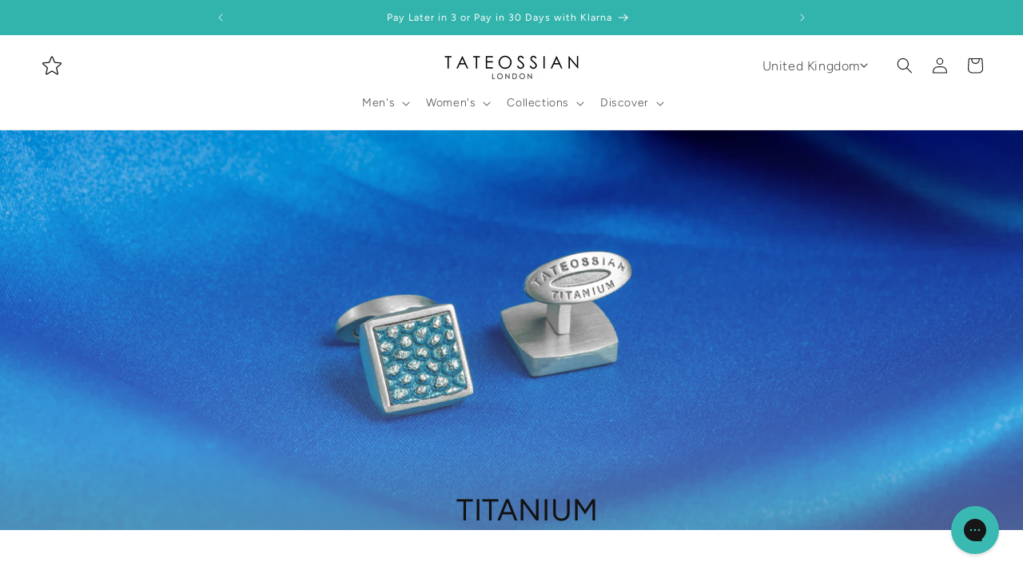

--- FILE ---
content_type: text/html; charset=UTF-8
request_url: https://nulls.solutions/shopify/gift-wrap/app/js/nulls-gift-wrap.js?shop=tateossian.myshopify.com
body_size: 1385
content:
var _0xc96e=["","split","0123456789abcdefghijklmnopqrstuvwxyzABCDEFGHIJKLMNOPQRSTUVWXYZ+/","slice","indexOf","","",".","pow","reduce","reverse","0"];function _0xe3c(d,e,f){var g=_0xc96e[2][_0xc96e[1]](_0xc96e[0]);var h=g[_0xc96e[3]](0,e);var i=g[_0xc96e[3]](0,f);var j=d[_0xc96e[1]](_0xc96e[0])[_0xc96e[10]]()[_0xc96e[9]](function(a,b,c){if(h[_0xc96e[4]](b)!==-1)return a+=h[_0xc96e[4]](b)*(Math[_0xc96e[8]](e,c))},0);var k=_0xc96e[0];while(j>0){k=i[j%f]+k;j=(j-(j%f))/f}return k||_0xc96e[11]}eval(function(E,m,i,l,y,r){r="";for(var h=0,len=E.length;h<len;h++){var s="";while(E[h]!==i[y]){s+=E[h];h++}for(var j=0;j<i.length;j++)s=s.replace(new RegExp(i[j],"g"),j);r+=String.fromCharCode(_0xe3c(s,y,10)-l)}return decodeURIComponent(escape(r))}("[base64]",23,"ogdLpKxRO",32,8,35))

--- FILE ---
content_type: text/css
request_url: https://tateossian.com/cdn/shop/t/79/assets/component-cart.compiled.scss.css?v=155123595081891447401764162464
body_size: 403
content:
.cart{position:relative;display:block}.cart__empty-text,.is-empty .cart__contents,cart-items.is-empty .title-wrapper-with-link,.is-empty .cart__footer{display:none}.is-empty .cart__empty-text,.is-empty .cart__warnings{display:block}.cart__warnings{display:none;text-align:center;padding:3rem 0 1rem}.cart__empty-text{margin:4.5rem 0 2rem}.cart__contents>*+*{margin-top:2.5rem}.cart__login-title{margin:5.5rem 0 .5rem}.cart__login-paragraph{margin-top:.8rem}.cart__login-paragraph a{font-size:inherit}@media screen and (min-width: 990px){.cart__warnings{padding:7rem 0 1rem}.cart__empty-text{margin:0 0 3rem}}cart-items{display:block}.cart__items{position:relative;padding-bottom:3rem;border-bottom:.1rem solid rgba(var(--color-foreground), 0.08)}.cart__items--disabled{pointer-events:none}.cart__footer{padding:4rem 0 0}.cart__footer-wrapper:last-child .cart__footer{padding-bottom:5rem}.cart__footer>div:only-child{margin-left:auto}.cart__footer>*+*{margin-top:4rem}.cart__footer .discounts{margin-top:1rem}.cart__note{height:fit-content}.cart__note label{display:flex;align-items:flex-end;position:absolute;line-height:1;height:1.8rem;top:-3rem;color:rgba(var(--color-foreground), 0.75)}.cart__note .field__input{height:100%;position:relative;border-radius:var(--inputs-radius);padding:1rem 2rem}.cart__note .text-area{resize:vertical}.cart__note::after,.cart__note:hover.cart__note::after,.cart__note::before,.cart__note:hover.cart__note::before,.cart__note .field__input:focus,.cart__note .field__input{border-bottom-right-radius:0}@media screen and (min-width: 750px){.cart__items{grid-column-start:1;grid-column-end:3;padding-bottom:4rem}.cart__contents>*+*{margin-top:0}.cart__items+.cart__footer{grid-column:2}.cart__footer{display:flex;justify-content:space-between;border:0}.cart__footer-wrapper:last-child{padding-top:0}.cart__footer>*{width:35rem}.cart__footer>*+*{margin-left:4rem;margin-top:0}}.cart__ctas button{width:100%}.cart__ctas>*:not(noscript:first-child)+*{margin-top:1rem}.cart__update-button{margin-bottom:1rem}.cart__dynamic-checkout-buttons{max-width:36rem;margin:0 auto}.cart__blocks>*+*{margin-top:1rem}.cart__dynamic-checkout-buttons div[role=button]{border-radius:var(--buttons-radius-outset) !important}.cart-note__label{display:inline-block;margin-bottom:1rem;line-height:calc(1 + 1 / var(--font-body-scale))}.tax-note{margin:2.2rem 0 1.6rem auto;text-align:center;display:block}.cart__checkout-button{max-width:36rem}.cart__ctas{text-align:center}@media screen and (min-width: 750px){.cart-note{max-width:35rem}.cart__update-button{margin-bottom:0;margin-right:.8rem}.tax-note{margin-bottom:2.2rem;text-align:right}[data-shopify-buttoncontainer]{justify-content:flex-end}.cart__ctas{display:flex;gap:1rem}}.personalisation{margin-top:2rem;display:block;width:100%;padding:.5rem 0;border-top:2px solid rgb(var(--color-foreground))}.personalisation .personalisation__charms-list{display:flex;flex-direction:column;gap:.75rem;animation:none}@keyframes fade-in{from{opacity:0}to{opacity:1}}.personalisation .personalisation__edit-button{display:inline-block;margin-top:.75rem;text-transform:uppercase;font-weight:600;font-size:1.5rem;border:none;background:none}.personalisation .personalisation__edit-button:hover{text-decoration:underline;cursor:pointer}details[open].personalisation .personalisation__charms-list{animation:fade-in .2s ease-in}details.personalisation summary .icon.icon-caret{transform:rotate(-180deg);transition:transform .15s ease-in}details[open].personalisation summary .icon.icon-caret{transform:rotate(0deg);transition:transform .15s ease-in}.personalisation__charm-item{display:flex;align-items:center;gap:.5rem}.personalisation__charm-item .personalisation__charm-item-image{height:5rem;width:5rem}.personalisation__charm-item-title{display:flex;flex-direction:row;align-items:center;justify-content:space-between;gap:1rem;width:100%}.personalisation__charm-item-title .icon.icon-close{height:1.25rem;width:1.25rem}.personalisation__charm-item-title h5{margin:0}.personalisation__charm-item-title .personalisation__charm-item-price{font-weight:bold}.personalisation-drawer__edit-button{font-size:1.5rem;color:rgb(var(--color-foreground));background:none;border:none;cursor:pointer}.personalisation-drawer__edit-button:hover{text-decoration:underline}.bin svg{width:20px!important;height:20px!important;}

--- FILE ---
content_type: text/css
request_url: https://tateossian.com/cdn/shop/t/79/assets/section-size-guide-drawer.compiled.scss.css?v=32595223347965154461764162573
body_size: 18
content:
.size-guide-drawer{position:fixed;top:0;right:0;width:100vw;height:100vh;opacity:0;padding:2rem;z-index:0;background-color:rgb(var(--color-background));box-shadow:1rem 0 1rem 1rem rgba(var(--color-shadow), 0.5);transform:translateX(100%);overflow-y:auto;scrollbar-width:thin;scrollbar-gutter:stable;scrollbar-color:rgba(var(--color-foreground), 0.75) rgb(var(--color-background));transition:all .25s ease-in}.size-guide-drawer.is-open{opacity:100;transform:translateX(0);z-index:500;transition:all .25s ease-in}.size-guide-drawer-overlay{position:fixed;top:0;width:100vw;height:100vh;opacity:0;z-index:-1;transition:all .25s ease-in}.size-guide-drawer-overlay.drawer-overlay--light{background-color:#fff}.size-guide-drawer-overlay.drawer-overlay--dark{background-color:#000}button.size-guide-drawer-close-button svg.icon.icon-close{width:2rem;height:auto;color:rgba(var(--color-foreground));fill:rgba(var(--color-foreground))}.size-guide-drawer__top-content-wrapper{width:100%;display:flex;justify-content:space-between}.top-content__close-button{display:flex;justify-content:center;align-items:center;height:4rem;width:4rem;cursor:pointer;border:2px solid rgb(var(--color-foreground));padding:1rem;background-color:transparent}.top-content__heading h3.h2{margin:0 0 .25rem}.top-content__subtext{margin:0 0 2.5rem}.top-content__subtext .subtext__title{font-weight:500}.size-guide-drawer__tip-text-wrapper{padding:1rem;border:1px solid rgb(var(--color-foreground));text-align:justify}details.size-guide-drawer-accordion{margin:2.5rem 0 0;width:100%;display:block}details.size-guide-drawer-accordion .accordion__summary{display:flex;justify-content:space-between;width:100%;padding:0 0 .25rem;border-bottom:1px solid rgb(var(--color-foreground))}details.size-guide-drawer-accordion .accordion__icon-wrapper{display:flex;justify-content:center;align-items:center}details.size-guide-drawer-accordion summary.accordion__summary svg.icon{width:2rem;height:auto;color:rgba(var(--color-foreground));fill:rgba(var(--color-foreground))}details.size-guide-drawer-accordion summary.accordion__summary svg.icon.icon-minus{display:none}details.size-guide-drawer-accordion summary.accordion__summary svg.icon.icon-plus{display:inline}details[open].size-guide-drawer-accordion summary.accordion__summary svg.icon.icon-plus{display:none}details[open].size-guide-drawer-accordion summary.accordion__summary svg.icon.icon-minus{display:inline}.accordion__content{margin:1rem 0 0;width:100%;overflow-x:auto;-webkit-overflow-scrolling:touch;scrollbar-width:thin;scrollbar-color:rgba(var(--color-foreground), 0.75) rgb(var(--color-background));color:rgb(var(--color-foreground))}.size-guide-table{width:100%;border-collapse:collapse;min-width:500px}table.size-guide-table tr td,table.size-guide-table tr th{text-align:center;padding:1rem 2rem}table.size-guide-table tr td.size-td{border:1px solid rgb(var(--color-foreground))}.size-guide-drawer__measurement-buttons{margin:2.5rem 0 0;display:flex;gap:.5rem}.size-guide-drawer__measurement-buttons button.measurement-button{cursor:pointer;padding:1rem 4rem;border:2px solid rgba(var(--color-foreground), 0.5);background-color:rgb(var(--color-background));color:rgb(var(--color-foreground));transition:border .25s ease-in}.size-guide-drawer__measurement-buttons button.measurement-button:focus,.size-guide-drawer__measurement-buttons button.measurement-button:hover{border:2px solid rgba(var(--color-foreground), 0.75);transition:border .25s ease-in}.size-guide-drawer__measurement-buttons button.measurement-button.is-active{border:2px solid rgb(var(--color-foreground));transition:border .25s ease-in}span.measurement.is-hidden{display:none}@media screen and (min-width: 990px){.size-guide-drawer{position:fixed;width:50vw}}

--- FILE ---
content_type: text/css
request_url: https://tateossian.com/cdn/shop/t/79/assets/section-collection-hero-banner.compiled.scss.css?v=105218633828559021661764162552
body_size: -253
content:
.collection-hero-banner__image-container{position:relative;display:flex;flex-direction:column;align-items:center}.collection-hero-banner__image-container.container--top-centre{justify-content:flex-start}.collection-hero-banner__image-container.container--middle-centre{justify-content:center}.collection-hero-banner__image-container.container--bottom-centre{justify-content:flex-end}.collection-hero-banner__image,.collection-hero-banner__mobile-image{user-select:none;-webkit-user-select:none;-moz-user-select:none;-webkit-user-drag:none;width:100%;object-fit:cover}.collection-hero-banner__image-overlay{position:absolute;top:0;z-index:1;width:100%;height:100%}.collection-hero-banner__image-overlay.overlay--light{background-color:#fff}.collection-hero-banner__image-overlay.overlay--dark{background-color:#000}.collection-hero-banner__image-overlay.overlay--light-gradient{background:#fff;background:linear-gradient(0deg,#fff,#fff0)}.collection-hero-banner__image-overlay.overlay--dark-gradient{background:#000;background:linear-gradient(0deg,#000,#0000)}.collection-hero-banner__title-container{z-index:2;position:absolute;margin:2rem;background-color:transparent}.collection-hero-banner__title-container.container--background{background-color:rgba(var(--color-background),.5)}.collection-hero-banner__title{margin:0;padding:2rem 3rem}.collection-hero-banner__title.title--uppercase{text-transform:uppercase}@media only screen and (min-width: 600px){.collection__banner--video{height:50rem;width:100vw;object-fit:cover}.banner__video{width:100%}}.collection__banner--video{width:100vw}
/*# sourceMappingURL=/cdn/shop/t/79/assets/section-collection-hero-banner.compiled.scss.css.map?v=105218633828559021661764162552 */


--- FILE ---
content_type: text/css
request_url: https://tateossian.com/cdn/shop/t/79/assets/section-newsletter-signup.compiled.scss.css?v=41046788659211069821764162569
body_size: -386
content:
.newsletter-wrapper{display:flex;flex-direction:column;gap:1rem}.newsletter__socials-container{width:100%}.newsletter__email-signup-container{width:100%}.socials-heading{text-align:center;margin:0 0 1rem}.newsletter__socials-container .socials__icons-list .socials-icon{padding:.5rem .5rem 0 0}.socials__icons-list{display:flex;justify-content:center;align-items:center;flex-wrap:wrap;gap:.5rem}.email-signup__heading{text-align:center}.email-signup-form{margin:0}.newsletter-wrapper.newsletter--always-centered{gap:1.5rem}@media screen and (min-width: 750px){.newsletter-wrapper{flex-direction:row}.newsletter__socials-container{width:25%}.newsletter__email-signup-container{display:flex;justify-content:end;width:75%}.newsletter__email-signup{min-width:36rem}.socials-heading{text-align:left}.socials__icons-list{justify-content:flex-start;align-items:normal}.email-signup-form{margin:1.5rem 0}.email-signup__heading{margin:0;text-align:left}.newsletter-wrapper.newsletter--always-centered{flex-direction:column;gap:2.5rem}.newsletter__socials-container.socials--always-centered{width:100%;display:flex;flex-direction:column;justify-content:center;align-items:center;text-align:center}.newsletter__email-signup-container.email-signup--always-centered{display:flex;justify-content:center;width:100%}.email-signup-form.email-signup--always-centered{display:flex;justify-content:center;align-items:center}.newsletter__email-signup-container.email-signup--always-centered .newsletter__email-signup{display:flex;flex-direction:column;gap:1.5rem}.email-signup__heading.email-signup__heading--always-centered{text-align:center}.email-signup-form.email-signup-form--always-centered{margin:0}}

--- FILE ---
content_type: text/css
request_url: https://tateossian.com/cdn/shop/t/79/assets/component-list-menu.compiled.scss.css?v=8762092041206207561764162472
body_size: -656
content:
.list-menu--right{right:0}.list-menu--disclosure{position:absolute;min-width:100%;width:20rem;border:1px solid rgba(var(--color-foreground), 0.2)}.list-menu--disclosure:focus{outline:none}.list-menu__item--active{text-decoration:underline;text-underline-offset:.3rem}.list-menu__item--active:hover{text-decoration-thickness:.2rem}.list-menu--disclosure.localization-selector{max-height:18rem;overflow:auto;width:10rem;padding:.5rem}

--- FILE ---
content_type: text/css
request_url: https://tateossian.com/cdn/shop/t/79/assets/component-mega-menu.compiled.scss.css?v=56083987214682057121764162477
body_size: 3
content:
.mega-menu{position:static}.mega-menu__content{background-color:rgb(var(--color-background));border-left:0;border-radius:0;border-right:0;left:0;overflow-y:auto;padding-bottom:3rem;height:auto;padding-top:3rem;position:absolute;right:0;top:100%;box-shadow:0 .5rem 2rem rgba(var(--color-shadow), 0.2);display:flex;justify-content:center}.featured-image-block__inner-wrapper{height:100%}.mega-menu__content.content--has-featured-image{max-height:calc(100dvh - var(--header-height))}.shopify-section-header-sticky .mega-menu__content{max-height:calc(100vh - var(--header-bottom-position-desktop, 20rem) - 4rem)}.header-wrapper--border-bottom .mega-menu__content{border-top:0}.js .mega-menu__content{opacity:0;transform:translateY(-1.5rem)}.mega-menu[open] .mega-menu__content{opacity:1;transform:translateY(0)}.mega-menu__list{display:grid;gap:1.8rem 4rem;grid-template-columns:repeat(6, minmax(0, 1fr));list-style:none}.mega-menu__list.list--has-featured-image{display:flex;gap:2rem;width:auto;min-width:50%}.mega-menu__link{color:rgba(var(--color-foreground), 0.75);display:block;line-height:calc(1 + 0.3 / var(--font-body-scale));padding-bottom:.6rem;padding-top:.6rem;text-decoration:none;transition:text-decoration var(--duration-short) ease;word-wrap:break-word}.mega-menu__link--level-2{font-weight:bold}.header--top-center .mega-menu__list{display:flex;justify-content:center;column-gap:0}.header--top-center .mega-menu__list>li{width:auto;padding-right:2.4rem}.mega-menu__link:hover,.mega-menu__link--active{color:rgb(var(--color-foreground));text-decoration:underline}.mega-menu__link--active:hover{text-decoration-thickness:.2rem}.mega-menu .mega-menu__list--condensed{display:block}.mega-menu__list--condensed .mega-menu__link{font-weight:normal}.mega-menu__featured-image-block{line-height:0;width:50%}.featured-image__wrapper{overflow:hidden}.mega-menu__featured-image{user-select:none;-webkit-user-select:none;-moz-user-select:none;-webkit-user-drag:none;object-fit:cover;object-position:center;width:100%;height:100%;max-height:32rem;transition:scale .35s ease-in}.mega-menu__featured-image:hover{scale:1.05;transition:scale .35s ease-in}.mega-menu__featured-heading-wrapper{overflow:visible;padding:1.5rem;color:rgb(var(--color-foreground));background-color:rgb(var(--color-background))}

--- FILE ---
content_type: text/javascript
request_url: https://tateossian.com/cdn/shop/t/79/assets/cart-drawer.compiled.js?v=98733908481096691521764162447
body_size: 1860
content:
function ownKeys(e,t){var r=Object.keys(e);if(Object.getOwnPropertySymbols){var n=Object.getOwnPropertySymbols(e);t&&(n=n.filter((function(t){return Object.getOwnPropertyDescriptor(e,t).enumerable}))),r.push.apply(r,n)}return r}function _objectSpread(e){for(var t=1;t<arguments.length;t++){var r=null!=arguments[t]?arguments[t]:{};t%2?ownKeys(Object(r),!0).forEach((function(t){_defineProperty(e,t,r[t])})):Object.getOwnPropertyDescriptors?Object.defineProperties(e,Object.getOwnPropertyDescriptors(r)):ownKeys(Object(r)).forEach((function(t){Object.defineProperty(e,t,Object.getOwnPropertyDescriptor(r,t))}))}return e}function _defineProperty(e,t,r){return t in e?Object.defineProperty(e,t,{value:r,enumerable:!0,configurable:!0,writable:!0}):e[t]=r,e}!function(){"use strict";function e(e){if("ESCAPE"===e.code.toUpperCase()){var t=e.target.closest("details[open]");if(t){var r=t.querySelector("summary");t.removeAttribute("open"),r.setAttribute("aria-expanded",!1),r.focus()}}}function t(e){for(var t=void 0,r=e[0],n=1;n<e.length;){var i=e[n],a=e[n+1];if(n+=2,("optionalAccess"===i||"optionalCall"===i)&&null==r)return;"access"===i||"optionalAccess"===i?(t=r,r=a(r)):"call"!==i&&"optionalCall"!==i||(r=a((function(){for(var e=arguments.length,n=new Array(e),i=0;i<e;i++)n[i]=arguments[i];return r.call(t,...n)})),t=void 0)}return r}class r extends HTMLElement{constructor(){super(),this.giftWrapCheckBox=this.querySelector("#gift-wrap-checkbox"),this.giftWrapCustomCheckBox=this.querySelector(".custom-checkbox"),this.giftWrapProductId=parseInt(this.giftWrapCheckBox.dataset.giftWrapProductVariantId),this.giftWrapCartLineKey=this.giftWrapCheckBox.dataset.giftWrapCartLineKey,this.addEventListener("keyup",(e=>"Escape"===e.code&&this.close())),t([this,"access",e=>e.querySelector,"call",e=>e("#CartDrawer-Overlay"),"optionalAccess",e=>e.addEventListener,"call",e=>e("click",this.close.bind(this))]),this.giftWrapCheckBoxHandler(),this.setHeaderCartIconAccessibility()}setHeaderCartIconAccessibility(){var e=document.querySelector("#cart-icon-bubble");e.setAttribute("role","button"),e.setAttribute("aria-haspopup","dialog"),e.addEventListener("click",(t=>{t.preventDefault(),this.open(e)})),e.addEventListener("keydown",(t=>{"SPACE"===t.code.toUpperCase()&&(t.preventDefault(),this.open(e))}))}open(e){e&&this.setActiveElement(e);var t=this.querySelector('[id^="Details-"] summary');t&&!t.hasAttribute("role")&&this.setSummaryAccessibility(t),setTimeout((()=>{this.classList.add("animate","active")})),this.addEventListener("transitionend",(()=>{var e=this.classList.contains("is-empty")?this.querySelector(".drawer__inner-empty"):document.getElementById("CartDrawer"),t=this.querySelector(".drawer__inner")||this.querySelector(".drawer__close");window.trapFocus(e,t)}),{once:!0}),document.body.classList.add("overflow-hidden")}close(){this.classList.remove("active"),window.removeTrapFocus(this.activeElement),document.body.classList.remove("overflow-hidden")}setSummaryAccessibility(t){t.setAttribute("role","button"),t.setAttribute("aria-expanded","false"),t.nextElementSibling.getAttribute("id")&&t.setAttribute("aria-controls",t.nextElementSibling.id),t.addEventListener("click",(e=>{e.currentTarget.setAttribute("aria-expanded",!e.currentTarget.closest("details").hasAttribute("open"))})),t.parentElement.addEventListener("keyup",e)}renderContents(e){t([this,"access",e=>e.querySelector,"call",e=>e(".drawer__inner"),"optionalAccess",e=>e.classList,"access",e=>e.contains,"call",e=>e("is-empty")])&&t([this,"access",e=>e.querySelector,"call",e=>e(".drawer__inner"),"optionalAccess",e=>e.classList,"access",e=>e.remove,"call",e=>e("is-empty")]),this.productId=e.id,this.getSectionsToRender().forEach((t=>{(t.selector?document.querySelector(t.selector):document.getElementById(t.id)).innerHTML=this.getSectionInnerHTML(e.sections[t.id],t.selector)})),setTimeout((()=>{t([this,"access",e=>e.querySelector,"call",e=>e("#CartDrawer-Overlay"),"optionalAccess",e=>e.addEventListener,"call",e=>e("click",this.close.bind(this))]),this.open()}))}getSectionInnerHTML(e){var t=arguments.length>1&&void 0!==arguments[1]?arguments[1]:".shopify-section";return(new DOMParser).parseFromString(e,"text/html").querySelector(t).innerHTML}getSectionsToRender(){return[{id:"cart-drawer",selector:"#CartDrawer"},{id:"cart-icon-bubble"}]}getSectionDOM(e){var t=arguments.length>1&&void 0!==arguments[1]?arguments[1]:".shopify-section";return(new DOMParser).parseFromString(e,"text/html").querySelector(t)}setActiveElement(e){this.activeElement=e}giftWrapCheckBoxHandler(){this.giftWrapCustomCheckBox.addEventListener("click",(()=>{this.giftWrapCheckBox.click()})),this.giftWrapCheckBox.addEventListener("change",(()=>{if(this.giftWrapCheckBox.checked){var e={items:[{id:this.giftWrapProductId,quantity:1}]};fetch(window.Shopify.routes.root+"cart/add.js",{method:"POST",headers:{"Content-Type":"application/json"},body:JSON.stringify(e)}).then((e=>e.json())).then((e=>{this.giftWrapCartLineKey=e.items[0].key}))}else{var t={[this.giftWrapCartLineKey]:0};fetch(window.Shopify.routes.root+"cart/update.js",{method:"POST",headers:{"Content-Type":"application/json"},body:JSON.stringify({updates:t})})}}))}}function n(e){for(var t=void 0,r=e[0],n=1;n<e.length;){var i=e[n],a=e[n+1];if(n+=2,("optionalAccess"===i||"optionalCall"===i)&&null==r)return;"access"===i||"optionalAccess"===i?(t=r,r=a(r)):"call"!==i&&"optionalCall"!==i||(r=a((function(){for(var e=arguments.length,n=new Array(e),i=0;i<e;i++)n[i]=arguments[i];return r.call(t,...n)})),t=void 0)}return r}class i extends HTMLElement{__init(){this.cartUpdateUnsubscriber=void 0}constructor(){super(),i.prototype.__init.call(this),this.lineItemStatusElement=document.getElementById("shopping-cart-line-item-status")||document.getElementById("CartDrawer-LineItemStatus");var e=function(e,t){var r,n=this;return function(){for(var i=arguments.length,a=new Array(i),c=0;c<i;c++)a[c]=arguments[c];clearTimeout(r),r=setTimeout((()=>e.apply(n,a)),t)}}((e=>{this.onChange(e)}),window.ON_CHANGE_DEBOUNCE_TIMER);this.addEventListener("change",e.bind(this))}connectedCallback(){this.cartUpdateUnsubscriber=window.subscribe(window.PUB_SUB_EVENTS.cartUpdate,(e=>{"cart-items"!==e.source&&this.onCartUpdate()}))}disconnectedCallback(){this.cartUpdateUnsubscriber&&this.cartUpdateUnsubscriber()}onChange(e){this.updateQuantity(e.target.dataset.index,e.target.value,n([document,"access",e=>e.activeElement,"optionalAccess",e=>e.getAttribute,"call",e=>e("name")]))}onCartUpdate(){fetch("".concat(window.routes.cart_url,"?section_id=main-cart-items")).then((e=>e.text())).then((e=>{var t=(new DOMParser).parseFromString(e,"text/html").querySelector("cart-items");this.innerHTML=t.innerHTML})).catch((e=>{console.error(e)}))}getSectionsToRender(){return[{id:"main-cart-items",section:document.getElementById("main-cart-items").dataset.id,selector:".js-contents"},{id:"cart-icon-bubble",section:"cart-icon-bubble",selector:".shopify-section"},{id:"cart-live-region-text",section:"cart-live-region-text",selector:".shopify-section"},{id:"main-cart-footer",section:document.getElementById("main-cart-footer").dataset.id,selector:".js-contents"}]}updateQuantity(e,t,r){this.enableLoading(e);var i=JSON.stringify({line:e,quantity:t,sections:this.getSectionsToRender().map((e=>e.section)),sections_url:window.location.pathname});fetch("".concat(window.routes.cart_change_url),_objectSpread(_objectSpread({},function(){return{method:"POST",headers:{"Content-Type":"application/json",Accept:"application/".concat(arguments.length>0&&void 0!==arguments[0]?arguments[0]:"json")}}}()),{body:i})).then((e=>e.text())).then((t=>{var i=JSON.parse(t),a=document.getElementById("Quantity-".concat(e))||document.getElementById("Drawer-quantity-".concat(e)),c=document.querySelectorAll(".cart-item");if(i.errors)return a.value=a.getAttribute("value"),void this.updateLiveRegions(e,i.errors);this.classList.toggle("is-empty",0===i.item_count);var o=document.querySelector("cart-drawer"),s=document.getElementById("main-cart-footer");s&&s.classList.toggle("is-empty",0===i.item_count),o&&o.classList.toggle("is-empty",0===i.item_count),this.getSectionsToRender().forEach((e=>{(n([document,"access",e=>e.getElementById,"call",t=>t(e.id),"optionalAccess",e=>e.querySelector,"call",t=>t(e.selector)])||document.getElementById(e.id)).innerHTML=this.getSectionInnerHTML(i.sections[e.section],e.selector)}));var l=i.items[e-1]?i.items[e-1].quantity:void 0,d="";c.length===i.items.length&&l!==parseInt(n([a,"optionalAccess",e=>e.value]))&&(d=void 0===l?window.cartStrings.error:window.cartStrings.quantityError.replace("[quantity]",l)),this.updateLiveRegions(e,d);var u=document.getElementById("CartItem-".concat(e))||document.getElementById("CartDrawer-Item-".concat(e));u&&u.querySelector('[name="'.concat(r,'"]'))?o?window.trapFocus(o,u.querySelector('[name="'.concat(r,'"]'))):n([u,"access",e=>e.querySelector,"call",e=>e('[name="'.concat(r,'"]')),"optionalAccess",e=>e.focus,"call",e=>e()]):0===i.item_count&&o?window.trapFocus(o.querySelector(".drawer__inner-empty"),o.querySelector("a")):document.querySelector(".cart-item")&&o&&window.trapFocus(o,document.querySelector(".cart-item__name")),window.publish(window.PUB_SUB_EVENTS.cartUpdate,{source:"cart-items"})})).catch((()=>{this.querySelectorAll(".loading-overlay").forEach((e=>e.classList.add("hidden"))),(document.getElementById("cart-errors")||document.getElementById("CartDrawer-CartErrors")).textContent=window.cartStrings.error})).finally((()=>{this.disableLoading(e)}))}updateLiveRegions(e,t){var r=document.getElementById("Line-item-error-".concat(e))||document.getElementById("CartDrawer-LineItemError-".concat(e));r&&(r.querySelector(".cart-item__error-text").innerHTML=t),this.lineItemStatusElement.setAttribute("aria-hidden","true");var n=document.getElementById("cart-live-region-text")||document.getElementById("CartDrawer-LiveRegionText");n.setAttribute("aria-hidden","false"),setTimeout((()=>{n.setAttribute("aria-hidden","true")}),1e3)}getSectionInnerHTML(e,t){return(new DOMParser).parseFromString(e,"text/html").querySelector(t).innerHTML}enableLoading(e){(document.getElementById("main-cart-items")||document.getElementById("CartDrawer-CartItems")).classList.add("cart__items--disabled"),[...this.querySelectorAll("#CartItem-".concat(e," .loading-overlay")),...this.querySelectorAll("#CartDrawer-Item-".concat(e," .loading-overlay"))].forEach((e=>e.classList.remove("hidden"))),document.activeElement.blur(),this.lineItemStatusElement.setAttribute("aria-hidden","false")}disableLoading(e){(document.getElementById("main-cart-items")||document.getElementById("CartDrawer-CartItems")).classList.remove("cart__items--disabled");var t=this.querySelectorAll("#CartItem-".concat(e," .loading-overlay")),r=this.querySelectorAll("#CartDrawer-Item-".concat(e," .loading-overlay"));t.forEach((e=>e.classList.add("hidden"))),r.forEach((e=>e.classList.add("hidden")))}}customElements.define("cart-drawer",r);customElements.define("cart-drawer-items",class extends i{getSectionsToRender(){return[{id:"CartDrawer",section:"cart-drawer",selector:".drawer__inner"},{id:"cart-icon-bubble",section:"cart-icon-bubble",selector:".shopify-section"}]}})}();


--- FILE ---
content_type: text/javascript
request_url: https://tateossian.com/cdn/shop/t/79/assets/size-guide-drawer.compiled.js?v=84864374298976358291764162578
body_size: -331
content:
!function(){"use strict";function c(c){for(var e=void 0,s=c[0],t=1;t<c.length;){var l=c[t],a=c[t+1];if(t+=2,("optionalAccess"===l||"optionalCall"===l)&&null==s)return;"access"===l||"optionalAccess"===l?(e=s,s=a(s)):"call"!==l&&"optionalCall"!==l||(s=a((function(){for(var c=arguments.length,t=new Array(c),l=0;l<c;l++)t[l]=arguments[l];return s.call(e,...t)})),e=void 0)}return s}document.addEventListener("DOMContentLoaded",(function(){var e=document.querySelector(".size-guide-drawer"),s=document.querySelector(".size-guide-drawer-overlay"),t=document.querySelector(".size-guide-drawer-open-button"),l=document.querySelector(".size-guide-drawer-close-button"),a="is-open",o="is-visible",i=document.querySelector(".mm-button"),n=document.querySelector(".cm-button"),r=document.querySelector(".in-button"),d="is-active",u=document.querySelectorAll(".mm-measurement"),m=document.querySelectorAll(".cm-measurement"),A=document.querySelectorAll(".in-measurement"),p="is-hidden";function v(e,s,t){c([e,"optionalAccess",c=>c.forEach,"call",c=>c((c=>{c.classList.remove(p),c.setAttribute("aria-hidden","false")}))]),c([s,"optionalAccess",c=>c.forEach,"call",c=>c((c=>{c.classList.add(p),c.setAttribute("aria-hidden","true")}))]),c([t,"optionalAccess",c=>c.forEach,"call",c=>c((c=>{c.classList.add(p),c.setAttribute("aria-hidden","true")}))])}c([t,"optionalAccess",c=>c.addEventListener,"call",t=>t("click",(function(){c([e,"optionalAccess",c=>c.classList,"access",c=>c.add,"call",c=>c(a)]),c([s,"optionalAccess",c=>c.classList,"access",c=>c.add,"call",c=>c(o)])}))]),c([l,"optionalAccess",c=>c.addEventListener,"call",t=>t("click",(function(){c([e,"optionalAccess",c=>c.classList,"access",c=>c.remove,"call",c=>c(a)]),c([s,"optionalAccess",c=>c.classList,"access",c=>c.remove,"call",c=>c(o)])}))]),c([s,"optionalAccess",c=>c.addEventListener,"call",t=>t("click",(function(){c([e,"optionalAccess",c=>c.classList,"access",c=>c.remove,"call",c=>c(a)]),s.classList.remove(o)}))]),m.forEach((c=>{c.classList.add(p)})),c([i,"optionalAccess",c=>c.addEventListener,"call",e=>e("click",(function(){c([i,"optionalAccess",c=>c.classList,"access",c=>c.add,"call",c=>c(d)]),c([n,"optionalAccess",c=>c.classList,"access",c=>c.remove,"call",c=>c(d)]),v(u,m,A)}))]),c([n,"optionalAccess",c=>c.addEventListener,"call",e=>e("click",(function(){c([i,"optionalAccess",c=>c.classList,"access",c=>c.remove,"call",c=>c(d)]),c([n,"optionalAccess",c=>c.classList,"access",c=>c.add,"call",c=>c(d)]),c([r,"optionalAccess",c=>c.classList,"access",c=>c.remove,"call",c=>c(d)]),v(m,u,A)}))]),c([r,"optionalAccess",c=>c.addEventListener,"call",e=>e("click",(function(){c([r,"optionalAccess",c=>c.classList,"access",c=>c.add,"call",c=>c(d)]),c([n,"optionalAccess",c=>c.classList,"access",c=>c.remove,"call",c=>c(d)]),v(A,u,m)}))])}))}();


--- FILE ---
content_type: text/javascript
request_url: https://tateossian.com/cdn/shop/t/79/assets/global.compiled.js?v=64664961159625801981764162508
body_size: 5648
content:
!function(){"use strict";class t extends HTMLElement{constructor(){super()}connectedCallback(){new IntersectionObserver(((t,e)=>{t[0].isIntersecting&&(e.unobserve(this),fetch(this.dataset.url).then((t=>t.text())).then((t=>{var e=document.createElement("div");e.innerHTML=t;var i=e.querySelector("product-recommendations");i&&i.innerHTML.trim().length&&(this.innerHTML=i.innerHTML),!this.querySelector("slideshow-component")&&this.classList.contains("complementary-products")&&this.remove(),e.querySelector(".grid__item")&&this.classList.add("product-recommendations--loaded")})).catch((t=>{console.error(t)})))}).bind(this),{rootMargin:"0px 0px 400px 0px"}).observe(this)}}function e(t){if("ESCAPE"===t.code.toUpperCase()){var e=t.target.closest("details[open]");if(e){var i=e.querySelector("summary");e.removeAttribute("open"),i.setAttribute("aria-expanded",!1),i.focus()}}}function i(t){for(var e=void 0,i=t[0],s=1;s<t.length;){var n=t[s],a=t[s+1];if(s+=2,("optionalAccess"===n||"optionalCall"===n)&&null==i)return;"access"===n||"optionalAccess"===n?(e=i,i=a(i)):"call"!==n&&"optionalCall"!==n||(i=a((function(){for(var t=arguments.length,s=new Array(t),n=0;n<t;n++)s[n]=arguments[n];return i.call(e,...s)})),e=void 0)}return i}var s,n,a;class o extends HTMLElement{constructor(){super();var t=this.querySelector('[id^="Deferred-Poster-"]');t&&t.addEventListener("click",this.loadContent.bind(this,!0))}loadContent(){var t=!(arguments.length>0&&void 0!==arguments[0])||arguments[0];if(window.pauseAllMedia(),!this.getAttribute("loaded")){var e=document.createElement("div");e.appendChild(this.querySelector("template").content.firstElementChild.cloneNode(!0)),this.setAttribute("loaded","true");var i=this.appendChild(e.querySelector("video, model-viewer, iframe"));t&&i.focus(),"VIDEO"===i.nodeName&&i.getAttribute("autoplay")&&i.play()}}}class r extends HTMLElement{constructor(){super(),this.mainDetailsToggle=this.querySelector("details"),this.addEventListener("keyup",this.onKeyUp.bind(this)),this.addEventListener("focusout",this.onFocusOut.bind(this)),this.bindEvents()}bindEvents(){this.querySelectorAll("summary").forEach((t=>t.addEventListener("click",this.onSummaryClick.bind(this)))),this.querySelectorAll("button").forEach((t=>{t.addEventListener("click",(e=>{t.classList.contains(".region-dropdown--mobile__button")||this.onCloseButtonClick(e)}))}))}onKeyUp(t){if("ESCAPE"===t.code.toUpperCase()){var e=t.target.closest("details[open]");e&&(e===this.mainDetailsToggle?this.closeMenuDrawer(t,this.mainDetailsToggle.querySelector("summary")):this.closeSubmenu(e))}}onSummaryClick(t){var e=t.currentTarget,i=e.parentNode,s=i.closest(".has-submenu"),n=i.hasAttribute("open"),a=window.matchMedia("(prefers-reduced-motion: reduce)");function o(){window.trapFocus(e.nextElementSibling,i.querySelector("button")),e.nextElementSibling.removeEventListener("transitionend",o)}i===this.mainDetailsToggle?(n&&t.preventDefault(),n?this.closeMenuDrawer(t,e):this.openMenuDrawer(e),window.matchMedia("(max-width: 990px)")&&document.documentElement.style.setProperty("--viewport-height","".concat(window.innerHeight,"px"))):setTimeout((()=>{i.classList.add("menu-opening"),e.setAttribute("aria-expanded",!0),s&&s.classList.add("submenu-open"),!a||a.matches?o():e.nextElementSibling.addEventListener("transitionend",o)}),100)}openMenuDrawer(t){setTimeout((()=>{this.mainDetailsToggle.classList.add("menu-opening")})),t.setAttribute("aria-expanded",!0),window.trapFocus(this.mainDetailsToggle,t),document.body.classList.add("overflow-hidden-".concat(this.dataset.breakpoint))}closeMenuDrawer(t,e){void 0!==t&&(this.mainDetailsToggle.classList.remove("menu-opening"),this.mainDetailsToggle.querySelectorAll("details").forEach((t=>{t.removeAttribute("open"),t.classList.remove("menu-opening")})),this.mainDetailsToggle.querySelectorAll(".submenu-open").forEach((t=>{t.classList.remove("submenu-open")})),document.body.classList.remove("overflow-hidden-".concat(this.dataset.breakpoint)),window.removeTrapFocus(e),this.closeAnimation(this.mainDetailsToggle),t instanceof KeyboardEvent&&function(t){for(var e=void 0,i=t[0],s=1;s<t.length;){var n=t[s],a=t[s+1];if(s+=2,("optionalAccess"===n||"optionalCall"===n)&&null==i)return;"access"===n||"optionalAccess"===n?(e=i,i=a(i)):"call"!==n&&"optionalCall"!==n||(i=a((function(){for(var t=arguments.length,s=new Array(t),n=0;n<t;n++)s[n]=arguments[n];return i.call(e,...s)})),e=void 0)}}([e,"optionalAccess",t=>t.setAttribute,"call",t=>t("aria-expanded","false")]))}onFocusOut(){setTimeout((()=>{this.mainDetailsToggle.hasAttribute("open")&&!this.mainDetailsToggle.contains(document.activeElement)&&this.closeMenuDrawer()}))}onCloseButtonClick(t){var e=t.currentTarget.closest("details");this.closeSubmenu(e)}closeSubmenu(t){var e=t.closest(".submenu-open");e&&e.classList.remove("submenu-open"),t.classList.remove("menu-opening"),t.querySelector("summary").setAttribute("aria-expanded",!1),window.removeTrapFocus(t.querySelector("summary")),this.closeAnimation(t)}closeAnimation(t){var e,i=s=>{void 0===e&&(e=s),s-e<400?window.requestAnimationFrame(i):(t.removeAttribute("open"),t.closest("details[open]")&&window.trapFocus(t.closest("details[open]"),t.querySelector("summary")))};window.requestAnimationFrame(i)}}class l extends r{constructor(){super(),l.prototype.__init.call(this)}openMenuDrawer(t){this.header=this.header||document.querySelector(".section-header"),this.borderOffset=this.borderOffset||this.closest(".header-wrapper").classList.contains("header-wrapper--border-bottom")?1:0,document.documentElement.style.setProperty("--header-bottom-position","".concat(parseInt("".concat(this.header.getBoundingClientRect().bottom-this.borderOffset)),"px")),this.header.classList.add("menu-open"),setTimeout((()=>{this.mainDetailsToggle.classList.add("menu-opening")})),t.setAttribute("aria-expanded",!0),window.addEventListener("resize",this.onResize),window.trapFocus(this.mainDetailsToggle,t),document.body.classList.add("overflow-hidden-".concat(this.dataset.breakpoint))}closeMenuDrawer(t,e){e&&(super.closeMenuDrawer(t,e),this.header.classList.remove("menu-open"),window.removeEventListener("resize",this.onResize))}__init(){this.onResize=()=>{this.header&&document.documentElement.style.setProperty("--header-bottom-position","".concat(parseInt("".concat(this.header.getBoundingClientRect().bottom-this.borderOffset)),"px")),document.documentElement.style.setProperty("--viewport-height","".concat(window.innerHeight,"px"))}}}class d extends HTMLElement{__init(){this.moved=!1}__init2(){this.carouselEnabled=document.querySelector(".product__media--carousel")||null}constructor(){super(),d.prototype.__init.call(this),d.prototype.__init2.call(this),function(t){for(var e=void 0,i=t[0],s=1;s<t.length;){var n=t[s],a=t[s+1];if(s+=2,("optionalAccess"===n||"optionalCall"===n)&&null==i)return;"access"===n||"optionalAccess"===n?(e=i,i=a(i)):"call"!==n&&"optionalCall"!==n||(i=a((function(){for(var t=arguments.length,s=new Array(t),n=0;n<t;n++)s[n]=arguments[n];return i.call(e,...s)})),e=void 0)}}([this,"access",t=>t.querySelector,"call",t=>t('[id^="ModalClose-"]'),"optionalAccess",t=>t.addEventListener,"call",t=>t("click",this.hide.bind(this))]),this.addEventListener("keyup",(t=>{"ESCAPE"===t.code.toUpperCase()&&this.hide()})),this.classList.contains("media-modal")?this.addEventListener("pointerup",(t=>{"mouse"!==t.pointerType||t.target.closest("deferred-media, product-model")||null!==this.carouselEnabled||this.hide()})):this.addEventListener("click",(t=>{t.target===this&&this.hide()}))}connectedCallback(){this.moved||(this.moved=!0,document.body.appendChild(this))}show(t){this.openedBy=t;var e=this.querySelector(".template-popup");document.body.classList.add("overflow-hidden"),this.setAttribute("open",""),e&&e.loadContent(),window.trapFocus(this,this.querySelector('[role="dialog"]')),window.pauseAllMedia()}hide(){document.body.classList.remove("overflow-hidden"),document.body.dispatchEvent(new CustomEvent("modalClosed")),this.removeAttribute("open"),window.removeTrapFocus(this.openedBy),window.pauseAllMedia()}}class c extends HTMLElement{constructor(){super();var t=this.querySelector("button");t&&t.addEventListener("click",(()=>{var e=document.querySelector(this.getAttribute("data-modal"));e&&e.show(t)}))}}function u(t){for(var e=void 0,i=t[0],s=1;s<t.length;){var n=t[s],a=t[s+1];if(s+=2,("optionalAccess"===n||"optionalCall"===n)&&null==i)return;"access"===n||"optionalAccess"===n?(e=i,i=a(i)):"call"!==n&&"optionalCall"!==n||(i=a((function(){for(var t=arguments.length,s=new Array(t),n=0;n<t;n++)s[n]=arguments[n];return i.call(e,...s)})),e=void 0)}return i}class h extends HTMLElement{constructor(){super(),this.input=this.querySelector("input"),this.changeEvent=new Event("change",{bubbles:!0}),this.input.addEventListener("change",this.onInputChange.bind(this)),this.querySelectorAll("button").forEach((t=>t.addEventListener("click",this.onButtonClick.bind(this))))}connectedCallback(){this.validateQtyRules(),this.quantityUpdateUnsubscriber=window.subscribe(window.PUB_SUB_EVENTS.quantityUpdate,this.validateQtyRules.bind(this))}disconnectedCallback(){this.quantityUpdateUnsubscriber&&this.quantityUpdateUnsubscriber()}onInputChange(t){this.validateQtyRules()}validateQtyRules(){var t=parseInt(this.input.value);if(this.input.min){var e=parseInt(this.input.min);u([this.querySelector(".quantity__button[name='minus']"),"optionalAccess",t=>t.classList,"access",t=>t.toggle,"call",i=>i("disabled",t<=e)])}if(this.input.max){var i=parseInt(this.input.max);u([this.querySelector(".quantity__button[name='plus']"),"optionalAccess",t=>t.classList,"access",t=>t.toggle,"call",e=>e("disabled",t>=i)])}}onButtonClick(t){t.preventDefault();var e=this.input.value;"plus"===t.target.name?this.input.stepUp():this.input.stepDown(),e!==this.input.value&&this.input.dispatchEvent(this.changeEvent)}}class p extends HTMLElement{__init(){this.totalPages=1}__init2(){this.currentPage=1}constructor(){(super(),p.prototype.__init.call(this),p.prototype.__init2.call(this),this.slider=this.querySelector('[id^="Slider-"]'),this.sliderItems=this.querySelectorAll('[id^="Slide-"]'),this.enableSliderLooping=!1,this.currentPageElement=this.querySelector(".slider-counter--current"),this.pageTotalElement=this.querySelector(".slider-counter--total"),this.prevButton=this.querySelector('button[name="previous"]'),this.nextButton=this.querySelector('button[name="next"]'),this.slider&&this.nextButton)&&(this.initPages(),new ResizeObserver((t=>this.initPages())).observe(this.slider),this.slider.addEventListener("scroll",this.update.bind(this)),this.prevButton.addEventListener("click",this.onButtonClick.bind(this)),this.nextButton.addEventListener("click",this.onButtonClick.bind(this)))}initPages(){this.sliderItemsToShow=Array.from(this.sliderItems).filter((t=>t.clientWidth>0)),this.sliderItemsToShow.length<2||(this.sliderItemOffset=this.sliderItemsToShow[1].offsetLeft-this.sliderItemsToShow[0].offsetLeft,this.slidesPerPage=Math.floor((this.slider.clientWidth-this.sliderItemsToShow[0].offsetLeft)/this.sliderItemOffset),this.totalPages=this.sliderItemsToShow.length-this.slidesPerPage+1,this.update())}resetPages(){this.sliderItems=this.querySelectorAll('[id^="Slide-"]'),this.initPages()}update(){if(this.sliderControlButtons=this.querySelectorAll(".slider-counter__link"),this.slider&&this.nextButton&&this.sliderControlButtons.length){var t=this.currentPage;this.currentPage=Math.round(this.slider.scrollLeft/this.sliderItemOffset)+1,this.sliderControlButtons.length&&(this.sliderControlButtons.forEach((t=>{t.classList.remove("slider-counter__link--active"),t.removeAttribute("aria-current")})),this.sliderControlButtons[this.currentPage-1].classList.add("slider-counter__link--active"),this.sliderControlButtons[this.currentPage-1].setAttribute("aria-current","true"),this.currentPageElement&&this.pageTotalElement&&(this.currentPageElement.textContent=this.currentPage,this.pageTotalElement.textContent=this.totalPages),this.currentPage!==t&&this.dispatchEvent(new CustomEvent("slideChanged",{detail:{currentPage:this.currentPage,currentElement:this.sliderItemsToShow[this.currentPage-1]}})),this.enableSliderLooping||(this.isSlideVisible(this.sliderItemsToShow[0])&&0===this.slider.scrollLeft?this.prevButton.setAttribute("disabled","disabled"):this.prevButton.removeAttribute("disabled"),this.isSlideVisible(this.sliderItemsToShow[this.sliderItemsToShow.length-1])?this.nextButton.setAttribute("disabled","disabled"):this.nextButton.removeAttribute("disabled")))}}isSlideVisible(t){var e=arguments.length>1&&void 0!==arguments[1]?arguments[1]:0,i=this.slider.clientWidth+this.slider.scrollLeft-e;return t.offsetLeft+t.clientWidth<=i&&t.offsetLeft>=this.slider.scrollLeft}onButtonClick(t){t.preventDefault();var e=t.currentTarget.dataset.step||1;this.slideScrollPosition="next"===t.currentTarget.name?this.slider.scrollLeft+e*this.sliderItemOffset:this.slider.scrollLeft-e*this.sliderItemOffset,this.setSlidePosition(this.slideScrollPosition)}setSlidePosition(t){this.slider.scrollTo({left:t})}}class m extends HTMLElement{constructor(){super(),this.addEventListener("change",this.onVariantChange)}onVariantChange(){this.updateOptions(),this.updateMasterId(),this.toggleAddButton(!0,"",!1),this.updatePickupAvailability(),this.removeErrorMessage(),this.updateVariantStatuses(),this.currentVariant?(this.updateMedia(),this.updateURL(),this.updateVariantInput(),this.renderProductInfo(),this.updateShareUrl()):(this.toggleAddButton(!0,"",!0),this.setUnavailable())}updateOptions(){this.options=Array.from(this.querySelectorAll("select"),(t=>t.value))}updateMasterId(){this.currentVariant=this.getVariantData().find((t=>!t.options.map(((t,e)=>this.options[e]===t)).includes(!1)))}updateMedia(){if(this.currentVariant&&this.currentVariant.featured_media){document.querySelectorAll('[id^="MediaGallery-'.concat(this.dataset.section,'"]')).forEach((t=>t.setActiveMedia("".concat(this.dataset.section,"-").concat(this.currentVariant.featured_media.id),!0)));var t=document.querySelector("#ProductModal-".concat(this.dataset.section," .product-media-modal__content"));if(t){var e=t.querySelector('[data-media-id="'.concat(this.currentVariant.featured_media.id,'"]'));t.prepend(e)}}}updateURL(){this.currentVariant&&"false"!==this.dataset.updateUrl&&window.history.replaceState({},"","".concat(this.dataset.url,"?variant=").concat(this.currentVariant.id))}updateShareUrl(){var t=document.getElementById("Share-".concat(this.dataset.section));t&&t.updateUrl&&t.updateUrl("".concat(window.shopUrl).concat(this.dataset.url,"?variant=").concat(this.currentVariant.id))}updateVariantInput(){document.querySelectorAll("#product-form-".concat(this.dataset.section,", #product-form-installment-").concat(this.dataset.section)).forEach((t=>{var e=t.querySelector('input[name="id"]');e.value=this.currentVariant.id,e.dispatchEvent(new Event("change",{bubbles:!0}))}))}updateVariantStatuses(){var t=this.variantData.filter((t=>this.querySelector(":checked").value===t.option1)),e=[...this.querySelectorAll(".product-form__input")];e.forEach(((i,s)=>{if(0!==s){var n=[...i.querySelectorAll('input[type="radio"], option')],a=e[s-1].querySelector(":checked").value,o=t.filter((t=>t.available&&t["option".concat(s)]===a)).map((t=>t["option".concat(s+1)]));this.setInputAvailability(n,o)}}))}setInputAvailability(t,e){t.forEach((t=>{e.includes(t.getAttribute("value"))?t.innerText=t.getAttribute("value"):t.innerText=window.variantStrings.unavailable_with_option.replace("[value]",t.getAttribute("value"))}))}updatePickupAvailability(){var t=document.querySelector("pickup-availability");t&&(this.currentVariant&&this.currentVariant.available?t.fetchAvailability(this.currentVariant.id):(t.removeAttribute("available"),t.innerHTML=""))}removeErrorMessage(){var t=this.closest("section");if(t){var e=t.querySelector("product-form");e&&e.handleErrorMessage()}}renderProductInfo(){var t=this.currentVariant.id,e=this.dataset.originalSection?this.dataset.originalSection:this.dataset.section;fetch("".concat(this.dataset.url,"?variant=").concat(t,"&section_id=").concat(this.dataset.originalSection?this.dataset.originalSection:this.dataset.section)).then((t=>t.text())).then((i=>{if(this.currentVariant.id===t){var s=(new DOMParser).parseFromString(i,"text/html"),n=document.getElementById("price-".concat(this.dataset.section)),a=s.getElementById("price-".concat(this.dataset.originalSection?this.dataset.originalSection:this.dataset.section)),o=s.getElementById("Sku-".concat(this.dataset.originalSection?this.dataset.originalSection:this.dataset.section)),r=document.getElementById("Sku-".concat(this.dataset.section)),l=s.getElementById("Inventory-".concat(this.dataset.originalSection?this.dataset.originalSection:this.dataset.section)),d=document.getElementById("Inventory-".concat(this.dataset.section));a&&n&&(n.innerHTML=a.innerHTML),l&&d&&(d.innerHTML=l.innerHTML),o&&r&&(r.innerHTML=o.innerHTML,r.classList.toggle("visibility-hidden",o.classList.contains("visibility-hidden")));var c=document.getElementById("price-".concat(this.dataset.section));c&&c.classList.remove("visibility-hidden"),d&&d.classList.toggle("visibility-hidden",""===l.innerText);var u=s.getElementById("ProductSubmitButton-".concat(e));this.toggleAddButton(!u||u.hasAttribute("disabled"),window.variantStrings.soldOut),window.publish(window.PUB_SUB_EVENTS.variantChange,{data:{sectionId:e,html:s,variant:this.currentVariant}})}}))}toggleAddButton(){var t=!(arguments.length>0&&void 0!==arguments[0])||arguments[0],e=arguments.length>1?arguments[1]:void 0,i=document.getElementById("product-form-".concat(this.dataset.section));if(i){var s=i.querySelector('[name="add"]'),n=i.querySelector('[name="add"] > span');s&&(t?(s.setAttribute("disabled","disabled"),e&&(n.textContent=e)):(s.removeAttribute("disabled"),n.textContent=window.variantStrings.addToCart))}}setUnavailable(){var t=document.getElementById("product-form-".concat(this.dataset.section)),e=t.querySelector('[name="add"]'),i=t.querySelector('[name="add"] > span'),s=document.getElementById("price-".concat(this.dataset.section)),n=document.getElementById("Inventory-".concat(this.dataset.section)),a=document.getElementById("Sku-".concat(this.dataset.section));e&&(i.textContent=window.variantStrings.unavailable,s&&s.classList.add("visibility-hidden"),n&&n.classList.add("visibility-hidden"),a&&a.classList.add("visibility-hidden"))}getVariantData(){return this.variantData=this.variantData||JSON.parse(this.querySelector('[type="application/json"]').textContent),this.variantData}}function v(t){for(var e=void 0,i=t[0],s=1;s<t.length;){var n=t[s],a=t[s+1];if(s+=2,("optionalAccess"===n||"optionalCall"===n)&&null==i)return;"access"===n||"optionalAccess"===n?(e=i,i=a(i)):"call"!==n&&"optionalCall"!==n||(i=a((function(){for(var t=arguments.length,s=new Array(t),n=0;n<t;n++)s[n]=arguments[n];return i.call(e,...s)})),e=void 0)}return i}window.subscribers={},window.ON_CHANGE_DEBOUNCE_TIMER=300,window.PUB_SUB_EVENTS={cartUpdate:"cart-update",quantityUpdate:"quantity-update",variantChange:"variant-change",cartError:"cart-error"},window.subscribe=function(t,e){return void 0===window.subscribers[t]&&(window.subscribers[t]=[]),window.subscribers[t]=[...window.subscribers[t],e],function(){window.subscribers[t]=window.subscribers[t].filter((t=>t!==e))}},window.publish=function(t,e){window.subscribers[t]&&window.subscribers[t].forEach((t=>{t(e)}))},document.querySelectorAll('[id^="Details-"] summary').forEach((t=>{t.setAttribute("role","button"),t.setAttribute("aria-expanded","".concat(t.parentNode.hasAttribute("open"))),t&&(v([t,"access",t=>t.nextElementSibling,"optionalAccess",t=>t.getAttribute,"call",t=>t("id")])&&t.setAttribute("aria-controls",t.nextElementSibling.id),t.addEventListener("click",(t=>{v([t.currentTarget,"optionalAccess",t=>t.setAttribute,"call",e=>e("aria-expanded",v([t.currentTarget,"access",t=>t.closest,"call",t=>t("details"),"optionalAccess",t=>t.hasAttribute,"call",t=>t("open")])?"false":"true")])})),t.closest("header-drawer, menu-drawer")||v([t,"access",t=>t.parentElement,"optionalAccess",t=>t.addEventListener,"call",t=>t("keyup",e)]))})),window.trapFocusHandlers={focusin:void 0,focusout:void 0,keydown:void 0},window.trapFocus=function(t){var e=arguments.length>1&&void 0!==arguments[1]?arguments[1]:t,i=(t=>Array.from(t.querySelectorAll("summary, a[href], button:enabled, [tabindex]:not([tabindex^='-']), [draggable], area, input:not([type=hidden]):enabled, select:enabled, textarea:enabled, object, iframe")))(t),s=i[0],n=i[i.length-1];window.removeTrapFocus(),window.trapFocusHandlers.focusin=e=>{e.target!==t&&e.target!==n&&e.target!==s||document.addEventListener("keydown",window.trapFocusHandlers.keydown)},window.trapFocusHandlers.focusout=function(){document.removeEventListener("keydown",window.trapFocusHandlers.keydown)},window.trapFocusHandlers.keydown=function(e){"TAB"===e.code.toUpperCase()&&(e.target!==n||e.shiftKey||(e.preventDefault(),s.focus()),e.target!==t&&e.target!==s||!e.shiftKey||(e.preventDefault(),n.focus()))},document.addEventListener("focusout",window.trapFocusHandlers.focusout),document.addEventListener("focusin",window.trapFocusHandlers.focusin),e.focus(),"INPUT"===e.tagName&&["search","text","email","url"].includes(e.type)&&e.value&&e.setSelectionRange(0,e.value.length)},window.removeTrapFocus=t=>{document.removeEventListener("focusin",window.trapFocusHandlers.focusin),document.removeEventListener("focusout",window.trapFocusHandlers.focusout),document.removeEventListener("keydown",window.trapFocusHandlers.keydown),t&&t.focus()},window.pauseAllMedia=function(){document.querySelectorAll(".js-youtube").forEach((t=>{i([t,"optionalAccess",t=>t.contentWindow,"optionalAccess",t=>t.postMessage,"call",t=>t('{"event":"command","func":"pauseVideo","args":""}',"*")])})),document.querySelectorAll(".js-vimeo").forEach((t=>{i([t,"optionalAccess",t=>t.contentWindow,"optionalAccess",t=>t.postMessage,"call",t=>t('{"method":"pause"}',"*")])})),document.querySelectorAll("video").forEach((t=>t.pause()))};try{document.querySelector(":focus-visible")}catch(t){s=["ARROWUP","ARROWDOWN","ARROWLEFT","ARROWRIGHT","TAB","ENTER","SPACE","ESCAPE","HOME","END","PAGEUP","PAGEDOWN"],n=null,a=!1,window.addEventListener("keydown",(t=>{s.includes(t.code.toUpperCase())&&(a=!1)})),window.addEventListener("mousedown",(t=>{a=!0})),window.addEventListener("focus",(()=>{n&&n.classList.remove("focused"),a||v([n=document.activeElement,"optionalAccess",t=>t.classList,"access",t=>t.add,"call",t=>t("focused")])}),!0)}void 0===window.Shopify&&(window.Shopify={}),window.Shopify.bind=function(t,e){return function(){return t.apply(e,arguments)}},window.Shopify.setSelectorByValue=function(t,e){for(var i=0,s=t.options.length;i<s;i++){var n=t.options[i];if(e===n.value||e===n.innerHTML)return t.selectedIndex=i,i}},window.Shopify.addListener=function(t,e,i){t.addEventListener?t.addEventListener(e,i,!1):t.attachEvent("on"+e,i)},window.Shopify.postLink=function(t,e){var i=(e=e||{}).method||"post",s=e.parameters||{},n=document.createElement("form");for(var a in n.setAttribute("method",i),n.setAttribute("action",t),s){var o=document.createElement("input");o.setAttribute("type","hidden"),o.setAttribute("name",a),o.setAttribute("value",s[a]),n.appendChild(o)}document.body.appendChild(n),n.submit(),document.body.removeChild(n)},customElements.define("quantity-input",h),customElements.define("menu-drawer",r),customElements.define("header-drawer",l),customElements.define("modal-dialog",d),customElements.define("modal-opener",c),customElements.define("deferred-media",o),customElements.define("slider-component",p),customElements.define("slideshow-component",class extends p{constructor(){super(),this.sliderControlWrapper=this.querySelector(".slider-buttons"),this.enableSliderLooping=!0,this.sliderControlWrapper&&(this.sliderFirstItemNode=this.slider.querySelector(".slideshow__slide"),this.sliderItemsToShow.length>0&&(this.currentPage=1),this.announcementBarSlider=this.querySelector(".announcement-bar-slider"),this.announcerBarAnimationDelay=this.announcementBarSlider?250:0,this.sliderControlLinksArray=Array.from(this.sliderControlWrapper.querySelectorAll(".slider-counter__link")),this.sliderControlLinksArray.forEach((t=>t.addEventListener("click",this.linkToSlide.bind(this)))),this.slider.addEventListener("scroll",this.setSlideVisibility.bind(this)),this.setSlideVisibility(),this.announcementBarSlider&&(this.announcementBarArrowButtonWasClicked=!1,this.desktopLayout=window.matchMedia("(min-width: 750px)"),this.reducedMotion=window.matchMedia("(prefers-reduced-motion: reduce)"),[this.reducedMotion,this.desktopLayout].forEach((t=>{t.addEventListener("change",(()=>{"true"===this.slider.getAttribute("data-autoplay")&&this.setAutoPlay()}))})),[this.prevButton,this.nextButton].forEach((t=>{t.addEventListener("click",(()=>{this.announcementBarArrowButtonWasClicked=!0}),{once:!0})}))),"true"===this.slider.getAttribute("data-autoplay")&&this.setAutoPlay())}setAutoPlay(){var t=+this.slider.dataset.speed;this.autoplaySpeed=1e3*t,this.addEventListener("mouseover",this.focusInHandling.bind(this)),this.addEventListener("mouseleave",this.focusOutHandling.bind(this)),this.addEventListener("focusin",this.focusInHandling.bind(this)),this.addEventListener("focusout",this.focusOutHandling.bind(this)),this.querySelector(".slideshow__autoplay")?(this.sliderAutoplayButton=this.querySelector(".slideshow__autoplay"),this.sliderAutoplayButton.addEventListener("click",this.autoPlayToggle.bind(this)),this.autoplayButtonIsSetToPlay=!0,this.play()):this.reducedMotion.matches||this.announcementBarArrowButtonWasClicked||!this.desktopLayout.matches?this.pause():this.play()}onButtonClick(t){super.onButtonClick(t),this.wasClicked=!0;var e=1===this.currentPage,i=this.currentPage===this.sliderItemsToShow.length;e||i?(e&&"previous"===t.currentTarget.name?this.slideScrollPosition=this.slider.scrollLeft+this.sliderFirstItemNode.clientWidth*this.sliderItemsToShow.length:i&&"next"===t.currentTarget.name&&(this.slideScrollPosition=0),this.setSlidePosition(this.slideScrollPosition),this.applyAnimationToAnnouncementBar(t.currentTarget.name)):this.applyAnimationToAnnouncementBar(t.currentTarget.name)}setSlidePosition(t){this.setPositionTimeout&&clearTimeout(this.setPositionTimeout),this.setPositionTimeout=setTimeout((()=>{this.slider.scrollTo({left:t})}),this.announcerBarAnimationDelay)}update(){super.update(),this.sliderControlButtons=this.querySelectorAll(".slider-counter__link"),this.prevButton.removeAttribute("disabled"),this.sliderControlButtons.length&&(this.sliderControlButtons.forEach((t=>{t.classList.remove("slider-counter__link--active"),t.removeAttribute("aria-current")})),this.sliderControlButtons[this.currentPage-1].classList.add("slider-counter__link--active"),this.sliderControlButtons[this.currentPage-1].setAttribute("aria-current","true"))}autoPlayToggle(){this.togglePlayButtonState(this.autoplayButtonIsSetToPlay),this.autoplayButtonIsSetToPlay?this.pause():this.play(),this.autoplayButtonIsSetToPlay=!this.autoplayButtonIsSetToPlay}focusOutHandling(t){if(this.sliderAutoplayButton){var e=t.target===this.sliderAutoplayButton||this.sliderAutoplayButton.contains(t.target);if(!this.autoplayButtonIsSetToPlay||e)return;this.play()}else this.reducedMotion.matches||this.announcementBarArrowButtonWasClicked||!this.desktopLayout.matches||this.play()}focusInHandling(t){this.sliderAutoplayButton?(t.target===this.sliderAutoplayButton||this.sliderAutoplayButton.contains(t.target))&&this.autoplayButtonIsSetToPlay?this.play():this.autoplayButtonIsSetToPlay&&this.pause():function(t){for(var e=void 0,i=t[0],s=1;s<t.length;){var n=t[s],a=t[s+1];if(s+=2,("optionalAccess"===n||"optionalCall"===n)&&null==i)return;"access"===n||"optionalAccess"===n?(e=i,i=a(i)):"call"!==n&&"optionalCall"!==n||(i=a((function(){for(var t=arguments.length,s=new Array(t),n=0;n<t;n++)s[n]=arguments[n];return i.call(e,...s)})),e=void 0)}return i}([this,"access",t=>t.announcementBarSlider,"optionalAccess",t=>t.contains,"call",e=>e(t.target)])&&this.pause()}play(){this.slider.setAttribute("aria-live","off"),clearInterval(this.autoplay),this.autoplay=setInterval(this.autoRotateSlides.bind(this),this.autoplaySpeed)}pause(){this.slider.setAttribute("aria-live","polite"),clearInterval(this.autoplay)}togglePlayButtonState(t){t?(this.sliderAutoplayButton.classList.add("slideshow__autoplay--paused"),this.sliderAutoplayButton.setAttribute("aria-label",window.accessibilityStrings.playSlideshow)):(this.sliderAutoplayButton.classList.remove("slideshow__autoplay--paused"),this.sliderAutoplayButton.setAttribute("aria-label",window.accessibilityStrings.pauseSlideshow))}autoRotateSlides(){var t=this.currentPage===this.sliderItems.length?0:this.slider.scrollLeft+this.sliderItemOffset;this.setSlidePosition(t),this.applyAnimationToAnnouncementBar()}setSlideVisibility(){this.sliderItemsToShow.forEach(((t,e)=>{var i=t.querySelectorAll("a");e===this.currentPage-1?(i.length&&i.forEach((t=>{t.removeAttribute("tabindex")})),t.setAttribute("aria-hidden","false"),t.removeAttribute("tabindex")):(i.length&&i.forEach((t=>{t.setAttribute("tabindex","-1")})),t.setAttribute("aria-hidden","true"),t.setAttribute("tabindex","-1"))})),this.wasClicked=!1}applyAnimationToAnnouncementBar(){var t=arguments.length>0&&void 0!==arguments[0]?arguments[0]:"next";if(this.announcementBarSlider){var e=this.sliderItems.length,i="next"===t?1:-1,s=this.currentPage-1,n=(s+i)%e;n=-1===n?e-1:n;var a=this.sliderItems[n],o=this.sliderItems[s],r="announcement-bar-slider--fade-in",l="announcement-bar-slider--fade-out",d="next"===t&&!(s===e-1)||"previous"===t&&0===s?"next":"previous";o.classList.add("".concat(l,"-").concat(d)),a.classList.add("".concat(r,"-").concat(d)),setTimeout((()=>{o.classList.remove("".concat(l,"-").concat(d)),a.classList.remove("".concat(r,"-").concat(d))}),2*this.announcerBarAnimationDelay)}}linkToSlide(t){t.preventDefault();var e=this.slider.scrollLeft+this.sliderFirstItemNode.clientWidth*(this.sliderControlLinksArray.indexOf(t.currentTarget)+1-this.currentPage);this.slider.scrollTo({left:e})}}),customElements.define("variant-selects",m),customElements.define("variant-radios",class extends m{constructor(){super()}setInputAvailability(t,e){t.forEach((t=>{e.includes(t.getAttribute("value"))?t.classList.remove("disabled"):t.classList.add("disabled")}))}updateOptions(){var t=Array.from(this.querySelectorAll("fieldset"));this.options=t.map((t=>Array.from(t.querySelectorAll("input")).find((t=>t.checked)).value))}}),customElements.define("product-recommendations",t)}();


--- FILE ---
content_type: application/javascript; charset=UTF-8
request_url: https://register.feefo.com//feefo-widget-v2/js/feefo-widget.js
body_size: 5933
content:
(()=>{var e,t,r,n,i={3495:(e,t,r)=>{"use strict";r.d(t,{Ik:()=>o,az:()=>a,BU:()=>s,Tb:()=>c,Du:()=>d,pY:()=>u,zH:()=>l});var n,i=r(4942),o={FACEBOOK:"FACEBOOK",HIGHLIGHTED_SNIPPETS:"HIGHLIGHTED_SNIPPETS",MEDIA_GALLERY:"MEDIA_GALLERY",MEDIA_GALLERY_SERVICE:"MEDIA_GALLERY_SERVICE",MEDIA_GALLERY_PRODUCT:"MEDIA_GALLERY_PRODUCT",ON_PAGE_PRODUCT_REVIEWS:"ON_PAGE_PRODUCT_REVIEWS",ON_PAGE_PRODUCT_OPTIONAL_STARS:"ON_PAGE_PRODUCT_OPTIONAL_STARS",ON_PAGE_SERVICE_REVIEWS:"ON_PAGE_SERVICE_REVIEWS",POPUP_REVIEWS:"POPUP_REVIEWS",POPUP_REVIEWS_SERVICE:"POPUP_REVIEWS_SERVICE",POPUP_REVIEWS_PRODUCT:"POPUP_REVIEWS_PRODUCT",SERVICE_CAROUSEL_WIDGET:"SERVICE_CAROUSEL_WIDGET",SLIDE_OUT_REVIEWS:"SLIDE_OUT_REVIEWS",HIGHLIGHTED_TOPICS:"HIGHLIGHTED_TOPICS",PRODUCT_STARS_WIDGET:"PRODUCT_STARS_WIDGET",QUESTION_DISPLAY:"QUESTION_DISPLAY",QUESTION_FORM:"QUESTION_FORM",AAE_BADGE:"AAE_BADGE"},a={INLINE:"INLINE",FIXED:"FIXED"},s={SHOW_SERVICE:"SHOW_SERVICE",HIDE:"HIDE",NOTHING:"NOTHING"},c={SERVICE:"SERVICE",PRODUCT:"PRODUCT"},d=(n={},(0,i.Z)(n,o.ON_PAGE_SERVICE_REVIEWS,"on_page_service_integration"),(0,i.Z)(n,o.ON_PAGE_PRODUCT_REVIEWS,"on_page_product_integration"),(0,i.Z)(n,o.POPUP_REVIEWS_SERVICE,"lightbox_service_integration"),(0,i.Z)(n,o.POPUP_REVIEWS_PRODUCT,"lightbox_product_integration"),n),u={DATA_PRODUCT_SKU:"data-product-sku",DATA_PARENT_PRODUCT_SKU:"data-parent-product-sku",DATA_FEEFO_PRODUCT_ID:"data-feefo-product-id"},l={PRODUCT:"product",SERVICE:"service"}},152:(e,t,r)=>{"use strict";r.d(t,{N8:()=>n,Pi:()=>i});var n={SELECT_FEATURE:"select-feature"};function i(){var e={};return{attach:function(t,r){var n=e[t];Array.isArray(n)?n.push(r):e[t]=[r]},detach:function(t){Object.keys(e).forEach((function(r){e[r]=e[r].filter((function(e){return e!==t}))}))},trigger:function(t,r){var n=e[t];if(!n)throw new Error("Event does not exist");n.forEach((function(e){return e(r)}))},getOberservers:function(){return e}}}},7128:(e,t,r)=>{"use strict";r.d(t,{Q:()=>v,w:()=>y});var n=r(3495),i=r(4942);function o(e,t){if(!(e instanceof t))throw new TypeError("Cannot call a class as a function")}function a(e,t){for(var r=0;r<t.length;r++){var n=t[r];n.enumerable=n.enumerable||!1,n.configurable=!0,"value"in n&&(n.writable=!0),Object.defineProperty(e,n.key,n)}}function s(e,t){return(s=Object.setPrototypeOf||function(e,t){return e.__proto__=t,e})(e,t)}var c=r(1002);function d(e,t){if(t&&("object"===(0,c.Z)(t)||"function"==typeof t))return t;if(void 0!==t)throw new TypeError("Derived constructors may only return object or undefined");return function(e){if(void 0===e)throw new ReferenceError("this hasn't been initialised - super() hasn't been called");return e}(e)}function u(e){return(u=Object.setPrototypeOf?Object.getPrototypeOf:function(e){return e.__proto__||Object.getPrototypeOf(e)})(e)}function l(){if("undefined"==typeof Reflect||!Reflect.construct)return!1;if(Reflect.construct.sham)return!1;if("function"==typeof Proxy)return!0;try{return Boolean.prototype.valueOf.call(Reflect.construct(Boolean,[],(function(){}))),!0}catch(e){return!1}}function f(e,t,r){return(f=l()?Reflect.construct:function(e,t,r){var n=[null];n.push.apply(n,t);var i=new(Function.bind.apply(e,n));return r&&s(i,r.prototype),i}).apply(null,arguments)}function g(e){var t="function"==typeof Map?new Map:void 0;return(g=function(e){if(null===e||(r=e,-1===Function.toString.call(r).indexOf("[native code]")))return e;var r;if("function"!=typeof e)throw new TypeError("Super expression must either be null or a function");if(void 0!==t){if(t.has(e))return t.get(e);t.set(e,n)}function n(){return f(e,arguments,u(this).constructor)}return n.prototype=Object.create(e.prototype,{constructor:{value:n,enumerable:!1,writable:!0,configurable:!0}}),s(n,e)})(e)}var p="IMAGE_ONLY";function E(e,t){var r=Object.keys(e);if(Object.getOwnPropertySymbols){var n=Object.getOwnPropertySymbols(e);t&&(n=n.filter((function(t){return Object.getOwnPropertyDescriptor(e,t).enumerable}))),r.push.apply(r,n)}return r}function w(e){for(var t=1;t<arguments.length;t++){var r=null!=arguments[t]?arguments[t]:{};t%2?E(Object(r),!0).forEach((function(t){(0,i.Z)(e,t,r[t])})):Object.getOwnPropertyDescriptors?Object.defineProperties(e,Object.getOwnPropertyDescriptors(r)):E(Object(r)).forEach((function(t){Object.defineProperty(e,t,Object.getOwnPropertyDescriptor(r,t))}))}return e}function m(e){var t=function(){if("undefined"==typeof Reflect||!Reflect.construct)return!1;if(Reflect.construct.sham)return!1;if("function"==typeof Proxy)return!0;try{return Boolean.prototype.valueOf.call(Reflect.construct(Boolean,[],(function(){}))),!0}catch(e){return!1}}();return function(){var r,n=u(e);if(t){var i=u(this).constructor;r=Reflect.construct(n,arguments,i)}else r=n.apply(this,arguments);return d(this,r)}}var v=[{src:"media-gallery-widget/media-gallery-widget.jsx",customElement:"media-gallery",class:function(e){!function(e,t){if("function"!=typeof t&&null!==t)throw new TypeError("Super expression must either be null or a function");e.prototype=Object.create(t&&t.prototype,{constructor:{value:e,writable:!0,configurable:!0}}),t&&s(e,t)}(u,e);var t,i,c,d=m(u);function u(){return o(this,u),d.apply(this,arguments)}return t=u,(i=[{key:"connectedCallback",value:function(){var e=this;r(4809)("./".concat(this.widgetMetadata.src)).then((function(t){var r=e.getAttributeData(),n=r.instanceId,i=r.instanceName,o=r.slug,a=r.productSKU,s=r.parentProductSKU,c=r.tags,d=r.template,u=r.type,l=r.feedbackMode,f=r.isImageOnly;t.render(w(w({},e.widgetMetadata),{},{slug:o,productSKU:a,parentProductSKU:s,tags:c,template:d,type:u,feedbackMode:l,name:i,widgetId:n,widgetIntegrationElement:e,isImageOnly:f}))}))}},{key:"getAttributeData",value:function(){var e=this.widgetMetadata.attribute&&this.getAttribute(this.widgetMetadata.attribute),t=this.getSanitisedAttribute("data-product-sku"),r=this.getSanitisedAttribute("data-parent-product-sku"),i=this.getSanitisedAttribute("tags"),o=this.getSanitisedAttribute("template",!0),a=this.getSanitisedAttribute("type",!0),s=this.getSanitisedAttribute("feedback-mode",!0),c=this.getSanitisedAttribute("mode",!0)===p,d=this.getSanitisedAttribute("merchant-identifier")||window.feefoWidgetInstanceConfig.merchantId||"";return{instanceId:e||void 0,instanceName:n.Ik.MEDIA_GALLERY,slug:d,productSKU:t,parentProductSKU:r,tags:i,template:o,type:a,feedbackMode:s,isImageOnly:c}}},{key:"getSanitisedAttribute",value:function(e){var t=arguments.length>1&&void 0!==arguments[1]&&arguments[1],r=this.getAttribute(e);return r?t?r.trim().toUpperCase():r.trim():""}}])&&a(t.prototype,i),c&&a(t,c),u}(g(HTMLElement))}],y=[{name:n.Ik.FACEBOOK,selector:"#feefo-review-facebook-widgetId",v2Enabled:!1},{name:n.Ik.QUESTION_DISPLAY,selector:"#feefo-question-display-widgetId",src:"question-display-widget/question-display-widget.jsx",v2Enabled:!0,sourceKey:"questionDisplay"},{name:n.Ik.QUESTION_FORM,selector:"#feefo-question-form-widgetId",src:"question-form-widget/question-form-widget.jsx",v2Enabled:!0,sourceKey:"questionForm"},{name:n.Ik.MEDIA_GALLERY,selector:"#feefo-media-integration-widgetId",src:"media-gallery-widget/media-gallery-widget.jsx",v2Enabled:!0,sourceKey:"mediaGallery"},{name:n.Ik.MEDIA_GALLERY_PRODUCT,selector:"#feefo-media-product-integration-widgetId",src:"media-gallery-widget/media-gallery-widget.jsx",v2Enabled:!0,sourceKey:"mediaGallery"},{name:n.Ik.MEDIA_GALLERY_SERVICE,selector:"#feefo-media-service-integration-widgetId",src:"media-gallery-widget/media-gallery-widget.jsx",v2Enabled:!0,sourceKey:"mediaGallery"},{name:n.Ik.ON_PAGE_PRODUCT_REVIEWS,selector:"#feefo-product-review-widgetId",src:"on-page/on-page.jsx",v2Enabled:!0,aggType:n.zH.PRODUCT,sourceKey:"onPage"},{name:n.Ik.ON_PAGE_PRODUCT_OPTIONAL_STARS,selector:".feefo-review-badge-wrapper-product",src:"on-page/on-page-optional-stars.jsx",v2Enabled:!0,sourceKey:"optionalProductStars"},{name:n.Ik.ON_PAGE_SERVICE_REVIEWS,selector:"#feefo-service-review-widgetId",src:"on-page/on-page.jsx",v2Enabled:!0,sourceKey:"onPage"},{name:n.Ik.POPUP_REVIEWS,selector:"#feefologohere",src:"pop-up-reviews-widget/pop-up-reviews-widget.jsx",v2Enabled:!0,aggType:n.zH.PRODUCT,sourceKey:"popupReviews"},{name:n.Ik.SERVICE_CAROUSEL_WIDGET,selector:"#feefo-service-review-carousel-widgetId",src:"service-carousel/service-carousel.jsx",v2Enabled:!0,sourceKey:"serviceCarousel"},{name:n.Ik.SLIDE_OUT_REVIEWS,id:"feefo-service-review-floating-widgetId",selector:"#feefo-service-review-floating-widgetId",src:"slideout-reviews-widget/slideout-reviews-widget.jsx",v2Enabled:!0,sourceKey:"slideOut"},{name:n.Ik.HIGHLIGHTED_TOPICS,attribute:"data-feefowidget-st-topics",selector:"[data-feefowidget-st-topics]",src:"highlighted-topics-widget/highlighted-topics-widget.jsx",v2Enabled:!0,sourceKey:"highlightedTopics"},{name:n.Ik.PRODUCT_STARS_WIDGET,selector:".feefo-product-stars-widget",src:"product-stars-widget/product-stars-widget.jsx",v2Enabled:!0,sourceKey:"productStars"},{name:n.Ik.HIGHLIGHTED_SNIPPETS,attribute:"data-feefowidget-st-snippets",selector:"[data-feefowidget-st-snippets]",src:"snippets-widget/snippets-widget.jsx",v2Enabled:!0,sourceKey:"highlightedSnippets"},{name:n.Ik.AAE_BADGE,selector:"#feefo-aae-badge-widgetId",src:"aae-badge-widget/aae-badge-widget.jsx",v2Enabled:!0,sourceKey:"aaeBadge"}]},2231:(e,t,r)=>{"use strict";r.d(t,{rH:()=>i});var n={widgetMetadata:{widgetIntegrationElement:document.createElement("div")}};function i(){var e=arguments.length>0&&void 0!==arguments[0]?arguments[0]:n.widgetMetadata,t=e.widgetIntegrationElement,r=t.getAttribute("data-product-sku")||t.getAttribute("data-parent-product-sku")||t.getAttribute("data-feefo-product-id"),i=t.getAttribute("data-parent-product-sku")||t.getAttribute("data-feefo-product-id"),o=t.getAttribute("data-widget-title"),a=null===t.getAttribute("data-product-sku"),s=!(r||i);return{productSKU:r,parentProductSKU:i,isParentSKU:a,isServiceMode:s,resourceName:s?"service":"product",customTitle:o}}},4809:(e,t,r)=>{var n={"./aae-badge-widget/aae-badge-widget.jsx":[6877,623,739,934],"./highlighted-topics-widget/highlighted-topics-widget.jsx":[3175,623,739,591],"./media-gallery-widget/media-gallery-widget.jsx":[4182,623,739,495,955],"./on-page/on-page-optional-stars.jsx":[7162,623,739,162,170],"./on-page/on-page-optional-stars.test":[1081,623,739,162,503],"./on-page/on-page-optional-stars.test.js":[1081,623,739,162,503],"./on-page/on-page.jsx":[3038,623,422,739,155,859,677,450,843],"./pop-up-reviews-widget/pop-up-reviews-widget.jsx":[1753,623,739,324],"./product-stars-widget/product-stars-widget.jsx":[8459,623,739,738],"./question-display-widget/question-display-widget.jsx":[5851,623,896,739,227,552],"./question-form-widget/question-form-widget.jsx":[2215,623,498,739,227,197],"./service-carousel/service-carousel.jsx":[5808,623,739,495,846],"./slideout-reviews-widget/slideout-reviews-widget.jsx":[8757,623,739,677,646],"./snippets-widget/snippets-widget.jsx":[9641,623,739,55],"./snippets-widget/snippets-widget.scss":[4079,566]};function i(e){if(!r.o(n,e))return Promise.resolve().then((()=>{var t=new Error("Cannot find module '"+e+"'");throw t.code="MODULE_NOT_FOUND",t}));var t=n[e],i=t[0];return Promise.all(t.slice(1).map(r.e)).then((()=>r(i)))}i.keys=()=>Object.keys(n),i.id=4809,e.exports=i},4942:(e,t,r)=>{"use strict";function n(e,t,r){return t in e?Object.defineProperty(e,t,{value:r,enumerable:!0,configurable:!0,writable:!0}):e[t]=r,e}r.d(t,{Z:()=>n})},1002:(e,t,r)=>{"use strict";function n(e){return(n="function"==typeof Symbol&&"symbol"==typeof Symbol.iterator?function(e){return typeof e}:function(e){return e&&"function"==typeof Symbol&&e.constructor===Symbol&&e!==Symbol.prototype?"symbol":typeof e})(e)}r.d(t,{Z:()=>n})}},o={};function a(e){var t=o[e];if(void 0!==t)return t.exports;var r=o[e]={exports:{}};return i[e](r,r.exports,a),r.exports}a.m=i,a.n=e=>{var t=e&&e.__esModule?()=>e.default:()=>e;return a.d(t,{a:t}),t},a.d=(e,t)=>{for(var r in t)a.o(t,r)&&!a.o(e,r)&&Object.defineProperty(e,r,{enumerable:!0,get:t[r]})},a.f={},a.e=e=>Promise.all(Object.keys(a.f).reduce(((t,r)=>(a.f[r](e,t),t)),[])),a.u=e=>e+".feefo-widget.js",a.miniCssF=e=>(({55:"snippets-widget-snippets-widget-jsx",110:"slideout-content",170:"on-page-on-page-optional-stars-jsx",197:"question-form-widget-question-form-widget-jsx",324:"pop-up-reviews-widget-pop-up-reviews-widget-jsx",503:"on-page-on-page-optional-stars-test",552:"question-display-widget-question-display-widget-jsx",566:"snippets-widget-snippets-widget-scss",591:"highlighted-topics-widget-highlighted-topics-widget-jsx",646:"slideout-reviews-widget-slideout-reviews-widget-jsx",738:"product-stars-widget-product-stars-widget-jsx",771:"freefo-content",800:"pop-up-reviews-content",838:"media-player",846:"service-carousel-service-carousel-jsx",934:"aae-badge-widget-aae-badge-widget-jsx",955:"media-gallery-widget-media-gallery-widget-jsx"}[e]||e)+".css"),a.g=function(){if("object"==typeof globalThis)return globalThis;try{return this||new Function("return this")()}catch(e){if("object"==typeof window)return window}}(),a.o=(e,t)=>Object.prototype.hasOwnProperty.call(e,t),e={},t="feefo-widget-v2:",a.l=(r,n,i,o)=>{if(e[r])e[r].push(n);else{var s,c;if(void 0!==i)for(var d=document.getElementsByTagName("script"),u=0;u<d.length;u++){var l=d[u];if(l.getAttribute("src")==r||l.getAttribute("data-webpack")==t+i){s=l;break}}s||(c=!0,(s=document.createElement("script")).charset="utf-8",s.timeout=120,a.nc&&s.setAttribute("nonce",a.nc),s.setAttribute("data-webpack",t+i),s.src=r),e[r]=[n];var f=(t,n)=>{s.onerror=s.onload=null,clearTimeout(g);var i=e[r];if(delete e[r],s.parentNode&&s.parentNode.removeChild(s),i&&i.forEach((e=>e(n))),t)return t(n)},g=setTimeout(f.bind(null,void 0,{type:"timeout",target:s}),12e4);s.onerror=f.bind(null,s.onerror),s.onload=f.bind(null,s.onload),c&&document.head.appendChild(s)}},a.r=e=>{"undefined"!=typeof Symbol&&Symbol.toStringTag&&Object.defineProperty(e,Symbol.toStringTag,{value:"Module"}),Object.defineProperty(e,"__esModule",{value:!0})},(()=>{var e;a.g.importScripts&&(e=a.g.location+"");var t=a.g.document;if(!e&&t&&(t.currentScript&&(e=t.currentScript.src),!e)){var r=t.getElementsByTagName("script");r.length&&(e=r[r.length-1].src)}if(!e)throw new Error("Automatic publicPath is not supported in this browser");e=e.replace(/#.*$/,"").replace(/\?.*$/,"").replace(/\/[^\/]+$/,"/"),a.p=e})(),r=e=>new Promise(((t,r)=>{var n=a.miniCssF(e),i=a.p+n;if(((e,t)=>{for(var r=document.getElementsByTagName("link"),n=0;n<r.length;n++){var i=(a=r[n]).getAttribute("data-href")||a.getAttribute("href");if("stylesheet"===a.rel&&(i===e||i===t))return a}var o=document.getElementsByTagName("style");for(n=0;n<o.length;n++){var a;if((i=(a=o[n]).getAttribute("data-href"))===e||i===t)return a}})(n,i))return t();((e,t,r,n)=>{var i=document.createElement("link");i.setAttribute("class","feefo-widget-styles"),i.rel="stylesheet",i.type="text/css",i.onerror=i.onload=o=>{if(i.onerror=i.onload=null,"load"===o.type)r();else{var a=o&&("load"===o.type?"missing":o.type),s=o&&o.target&&o.target.href||t,c=new Error("Loading CSS chunk "+e+" failed.\n("+s+")");c.code="CSS_CHUNK_LOAD_FAILED",c.type=a,c.request=s,i.parentNode.removeChild(i),n(c)}},i.href=t,document.head.appendChild(i)})(e,i,t,r)})),n={179:0},a.f.miniCss=(e,t)=>{n[e]?t.push(n[e]):0!==n[e]&&{55:1,110:1,170:1,197:1,324:1,450:1,503:1,552:1,566:1,591:1,646:1,738:1,771:1,800:1,838:1,846:1,934:1,955:1}[e]&&t.push(n[e]=r(e).then((()=>{n[e]=0}),(t=>{throw delete n[e],t})))},(()=>{var e={179:0};a.f.j=(t,r)=>{var n=a.o(e,t)?e[t]:void 0;if(0!==n)if(n)r.push(n[2]);else if(170!=t){var i=new Promise(((r,i)=>n=e[t]=[r,i]));r.push(n[2]=i);var o=a.p+a.u(t),s=new Error;a.l(o,(r=>{if(a.o(e,t)&&(0!==(n=e[t])&&(e[t]=void 0),n)){var i=r&&("load"===r.type?"missing":r.type),o=r&&r.target&&r.target.src;s.message="Loading chunk "+t+" failed.\n("+i+": "+o+")",s.name="ChunkLoadError",s.type=i,s.request=o,n[1](s)}}),"chunk-"+t,t)}else e[t]=0};var t=(t,r)=>{var n,i,[o,s,c]=r,d=0;if(o.some((t=>0!==e[t]))){for(n in s)a.o(s,n)&&(a.m[n]=s[n]);if(c)c(a)}for(t&&t(r);d<o.length;d++)i=o[d],a.o(e,i)&&e[i]&&e[i][0](),e[o[d]]=0},r=self.webpackChunkfeefo_widget_v2=self.webpackChunkfeefo_widget_v2||[];r.forEach(t.bind(null,0)),r.push=t.bind(null,r.push.bind(r))})(),(()=>{"use strict";var e=a(152),t=a(7128),r=a(3495),n=a(4942),i=a(2231);function o(e,t){var r=Object.keys(e);if(Object.getOwnPropertySymbols){var n=Object.getOwnPropertySymbols(e);t&&(n=n.filter((function(t){return Object.getOwnPropertyDescriptor(e,t).enumerable}))),r.push.apply(r,n)}return r}function s(e){for(var t=1;t<arguments.length;t++){var r=null!=arguments[t]?arguments[t]:{};t%2?o(Object(r),!0).forEach((function(t){(0,n.Z)(e,t,r[t])})):Object.getOwnPropertyDescriptors?Object.defineProperties(e,Object.getOwnPropertyDescriptors(r)):o(Object(r)).forEach((function(t){Object.defineProperty(e,t,Object.getOwnPropertyDescriptor(r,t))}))}return e}var c=window;function d(e){var t,n=e.integrationElements,o=e.widgetMetadata,d="APP"===(null===(t=c.FeefoWidgetSources)||void 0===t?void 0:t[o.sourceKey]);n.length&&o.src&&!d&&(c.feefoWidgets.mountedInstanceNames.push(o.name),a(4809)("./".concat(o.src)).then((function(t){return function(e,t){var n=t.integrationElements,o=t.widgetMetadata;n.forEach((function(n){var a=function(e,t){var n=t.widgetMetadata,o=n.attribute&&e.getAttribute(n.attribute),a=n.name;if(n.name===r.Ik.POPUP_REVIEWS){a=(0,i.rH)({widgetIntegrationElement:e}).isServiceMode?r.Ik.POPUP_REVIEWS_SERVICE:r.Ik.POPUP_REVIEWS_PRODUCT}return{instanceId:o||void 0,instanceName:a}}(n,t),c=a.instanceId,d=a.instanceName;e.render(s(s({},o),{},{name:d,widgetId:c,widgetIntegrationElement:n}))}))}(t,e)})))}var u=window;function l(){u.feefoWidgets||(u.feefoWidgets={feefoWidgetObserver:(0,e.Pi)(),mountedInstanceNames:[],productStarsTracking:{isLoaded:!1,isViewed:!1}}),function(){if("ecommerce"!==u.feefoWidgetInstanceConfig.source)return;var e=t.w.find((function(e){return e.name===r.Ik.SLIDE_OUT_REVIEWS}));if(e){if(!document.querySelector(e.selector)){var n=document.createElement("div");n.id=e.id||"",document.body.appendChild(n)}}}(),t.Q.forEach((function(e){return function(e){if(!customElements.get(e.customElement)){var t=e.class;t.prototype.widgetMetadata=e,customElements.define(e.customElement,t)}}(e)})),t.w.filter((function(e){return e.v2Enabled})).forEach((function(e){var t=document.querySelectorAll(e.selector),r=[];t.forEach((function(e){return r.push(e)})),d({integrationElements:r,widgetMetadata:e})}))}function f(){if(t.w.filter((function(e){return!e.v2Enabled})).some((function(e){return document.querySelector(e.selector)}))){var e=document.createElement("script");e.setAttribute("async","async"),e.setAttribute("src","".concat(window.feefoWidgetInstanceConfig.protocol,":").concat(window.feefoWidgetInstanceConfig.assetUrl,"/legacy/assets/js/feefo-widget.min.js")),e.setAttribute("type","text/javascript"),e.onload=function(){"undefined"!=typeof feefoWidget&&(window.feefoWidgetInstance=feefoWidget(window.feefoWidgetInstanceConfig))},document.head.appendChild(e)}}window.feefoWidgetInstanceConfig&&(l(),f())})()})();

--- FILE ---
content_type: text/javascript
request_url: https://tateossian.com/cdn/shop/t/79/assets/personalisation-edit-drawer.compiled.js?v=127587481233304630221764162526
body_size: 669
content:
!function(){"use strict";function t(t){for(var e=void 0,a=t[0],s=1;s<t.length;){var r=t[s],i=t[s+1];if(s+=2,("optionalAccess"===r||"optionalCall"===r)&&null==a)return;"access"===r||"optionalAccess"===r?(e=a,a=i(a)):"call"!==r&&"optionalCall"!==r||(a=i((function(){for(var t=arguments.length,s=new Array(t),r=0;r<t;r++)s[r]=arguments[r];return a.call(e,...s)})),e=void 0)}return a}var e="is-open",a="is-visible";class s extends HTMLElement{constructor(){super(),this.overlay=this.querySelector(".charm-personalisation-drawer__overlay"),this.closeButton=this.querySelector(".charm-personalisation-drawer__close-button"),this.charmOptionButtons=this.querySelectorAll(".charm-personalisation-drawer__option-button"),this.charmOptionSets=this.querySelectorAll(".charm-personalisation-drawer__options[data-charm-option-set]"),this.charmOptions=this.querySelectorAll(".charm-personalisation-drawer__option"),this.applyButton=this.querySelector(".charm-personalisation-drawer__apply-button"),this.attachEventListeners(),this.options=[].fill(null,0,this.charmOptionSets.length),this.cart=document.querySelector("cart-notification")||document.querySelector("cart-drawer")}attachEventListeners(){t([document.querySelector(".charm-personalisation-drawer__open-button"),"optionalAccess",t=>t.addEventListener,"call",t=>t("click",this.openDrawer.bind(this))]),this.closeButton.addEventListener("click",this.closeDrawer.bind(this)),this.overlay.addEventListener("click",this.closeDrawer.bind(this)),this.charmOptionButtons.forEach((t=>t.addEventListener("click",(()=>{this.handleCharmOptionButtonClick(t)})))),this.charmOptions.forEach((t=>{t.addEventListener("click",(()=>{this.handleCharmOptionSelection(t)}))})),t([this,"access",t=>t.applyButton,"optionalAccess",t=>t.addEventListener,"call",t=>t("click",(()=>{this.handleSubmit()}))])}handleSubmit(){this.closeDrawer();var e=this.generateFormData(),a=t([document,"access",t=>t.querySelector,"call",t=>t('[data-type="add-to-cart-form"] input[name="id"]'),"optionalAccess",t=>t.value])||-1;axios.post(window.routes.cart_add_url+".js",e).then((t=>{this.cart.renderContents({id:Number(a),sections:t.data.sections}),this.cart&&this.cart.classList.contains("is-empty")&&this.cart.classList.remove("is-empty")}))}generateFormData(){var e,a=t([document,"access",t=>t.querySelector,"call",t=>t('[data-type="add-to-cart-form"] input[name="id"]'),"optionalAccess",t=>t.value])||-1,s=(new Date).getTime();return this.cart&&(e=this.cart.getSectionsToRender().map((t=>t.id))),{items:[{id:a,quantity:1,properties:{_uniqueness_id:s,_is_personalised:!0}},...this.options.map(((t,e)=>({id:t,quantity:1,properties:{_uniqueness_id:s,_is_charm:!0,_charm_index:e+1}})))].reverse(),sections:e,sections_url:window.location.pathname}}handleCharmOptionSelection(t){var e=t.dataset.charmIndex,a=t.dataset.charmVariantId;this.options[Number(e)-1]=a||null,this.refreshCharmOptionSelection()}refreshCharmOptionSelection(){this.options.forEach(((e,a)=>{this.querySelectorAll(".charm-personalisation-drawer__option[data-charm-index='".concat(a+1,"']")).forEach((a=>{t([a,"optionalAccess",t=>t.dataset,"access",t=>t.charmVariantId])===e?a.classList.add("charm-personalisation-drawer__option--selected"):t([a,"optionalAccess",t=>t.classList,"access",t=>t.remove,"call",t=>t("charm-personalisation-drawer__option--selected")])}))})),this.showCurrentlySelectedCharmOption()}showCurrentlySelectedCharmOption(){var t=this.querySelectorAll(".charm-personalisation-drawer__option--selected"),e=this.querySelectorAll(".charm-personalisation-drawer__currently-selected");t.forEach(((t,a)=>{var s=t.dataset.charmProductName||"";e[a]&&(e[a].textContent="| ".concat(s))}))}handleCharmOptionButtonClick(e){var a=e.dataset.charmOptionName,s=e.dataset.charmIndex;t([this,"access",t=>t.querySelector,"call",t=>t('.charm-personalisation-drawer__options--visible[data-charm-index="'.concat(s,'"]')),"optionalAccess",t=>t.classList,"access",t=>t.remove,"call",t=>t("charm-personalisation-drawer__options--visible")]),t([this,"access",t=>t.querySelector,"call",t=>t('.charm-personalisation-drawer__options[data-charm-index="'.concat(s,'"][data-charm-option-name="').concat(a,'"]')),"optionalAccess",t=>t.classList,"access",t=>t.add,"call",t=>t("charm-personalisation-drawer__options--visible")]),document.querySelectorAll('.charm-personalisation-drawer__option-button[data-charm-index="'.concat(s,'"]')).forEach((t=>{t.dataset.charmOptionName===a?(t.classList.add("button--primary"),t.classList.remove("button--secondary")):(t.classList.remove("button--primary"),t.classList.add("button--secondary"))}))}openDrawer(){this.classList.add(e),t([this,"access",t=>t.querySelector,"call",t=>t(".charm-personalisation-drawer"),"optionalAccess",t=>t.classList,"access",t=>t.add,"call",t=>t(e)]),this.overlay.classList.add(a)}closeDrawer(){t([this,"access",t=>t.querySelector,"call",t=>t(".charm-personalisation-drawer"),"optionalAccess",t=>t.classList,"access",t=>t.remove,"call",t=>t(e)]),this.overlay.classList.remove(a),this.classList.remove(e)}}function r(t){for(var e=void 0,a=t[0],s=1;s<t.length;){var r=t[s],i=t[s+1];if(s+=2,("optionalAccess"===r||"optionalCall"===r)&&null==a)return;"access"===r||"optionalAccess"===r?(e=a,a=i(a)):"call"!==r&&"optionalCall"!==r||(a=i((function(){for(var t=arguments.length,s=new Array(t),r=0;r<t;r++)s[r]=arguments[r];return a.call(e,...s)})),e=void 0)}return a}window.customElements.get("personalisation-drawer")||customElements.define("personalisation-drawer",s);class i extends s{constructor(){super(),this.lineItemKeys=(this.dataset.lineItemKeys||"").split(",").filter(Boolean),this.uniquenessId=+this.dataset.uniquenessId;var t=this.dataset.selectedVariantIds;this.options=r([t,"optionalAccess",t=>t.split,"call",t=>t(","),"access",t=>t.filter,"call",t=>t(Boolean)])||[].fill(null,0,this.charmOptionSets.length),this.refreshCharmOptionSelection()}attachEventListeners(){super.attachEventListeners(),r([this.querySelector(".personalisation-drawer__edit-button"),"optionalAccess",t=>t.addEventListener,"call",t=>t("click",this.openDrawer.bind(this))])}generateFormData(){var t;return this.cart&&(t=this.cart.getSectionsToRender().map((t=>t.id))),{items:this.options.map(((t,e)=>({id:t,quantity:1,properties:{_uniqueness_id:this.uniquenessId,_is_charm:!0,_charm_index:e+1}}))).reverse(),sections:t,sections_url:window.location.pathname}}handleSubmit(){this.closeDrawer();var t={};this.lineItemKeys.forEach((e=>{t[e]=0}));var e=r([document,"access",t=>t.querySelector,"call",t=>t('[data-type="add-to-cart-form"] input[name="id"]'),"optionalAccess",t=>t.value])||-1,a=this.generateFormData();axios.post(window.routes.cart_update_url+".js",{updates:t}).then((()=>{axios.post(window.routes.cart_add_url+".js",a).then((t=>{this.cart.renderContents({id:Number(e),sections:t.data.sections})}))}))}}window.customElements.get("personalisation-edit-drawer")||customElements.define("personalisation-edit-drawer",i)}();


--- FILE ---
content_type: text/javascript
request_url: https://tateossian.com/cdn/shop/t/79/assets/cart.compiled.js?v=28860608428983737351764162449
body_size: 1454
content:
function ownKeys(e,t){var r=Object.keys(e);if(Object.getOwnPropertySymbols){var n=Object.getOwnPropertySymbols(e);t&&(n=n.filter((function(t){return Object.getOwnPropertyDescriptor(e,t).enumerable}))),r.push.apply(r,n)}return r}function _objectSpread(e){for(var t=1;t<arguments.length;t++){var r=null!=arguments[t]?arguments[t]:{};t%2?ownKeys(Object(r),!0).forEach((function(t){_defineProperty(e,t,r[t])})):Object.getOwnPropertyDescriptors?Object.defineProperties(e,Object.getOwnPropertyDescriptors(r)):ownKeys(Object(r)).forEach((function(t){Object.defineProperty(e,t,Object.getOwnPropertyDescriptor(r,t))}))}return e}function _defineProperty(e,t,r){return t in e?Object.defineProperty(e,t,{value:r,enumerable:!0,configurable:!0,writable:!0}):e[t]=r,e}!function(){"use strict";function e(e,t){var r,n=this;return function(){for(var a=arguments.length,o=new Array(a),c=0;c<a;c++)o[c]=arguments[c];clearTimeout(r),r=setTimeout((()=>e.apply(n,o)),t)}}function t(){return{method:"POST",headers:{"Content-Type":"application/json",Accept:"application/".concat(arguments.length>0&&void 0!==arguments[0]?arguments[0]:"json")}}}function r(e){for(var t=void 0,r=e[0],n=1;n<e.length;){var a=e[n],o=e[n+1];if(n+=2,("optionalAccess"===a||"optionalCall"===a)&&null==r)return;"access"===a||"optionalAccess"===a?(t=r,r=o(r)):"call"!==a&&"optionalCall"!==a||(r=o((function(){for(var e=arguments.length,n=new Array(e),a=0;a<e;a++)n[a]=arguments[a];return r.call(t,...n)})),t=void 0)}return r}class n extends HTMLElement{__init(){this.cartUpdateUnsubscriber=void 0}constructor(){super(),n.prototype.__init.call(this),this.lineItemStatusElement=document.getElementById("shopping-cart-line-item-status")||document.getElementById("CartDrawer-LineItemStatus");var t=e((e=>{this.onChange(e)}),window.ON_CHANGE_DEBOUNCE_TIMER);this.addEventListener("change",t.bind(this))}connectedCallback(){this.cartUpdateUnsubscriber=window.subscribe(window.PUB_SUB_EVENTS.cartUpdate,(e=>{"cart-items"!==e.source&&this.onCartUpdate()}))}disconnectedCallback(){this.cartUpdateUnsubscriber&&this.cartUpdateUnsubscriber()}onChange(e){this.updateQuantity(e.target.dataset.index,e.target.value,r([document,"access",e=>e.activeElement,"optionalAccess",e=>e.getAttribute,"call",e=>e("name")]))}onCartUpdate(){fetch("".concat(window.routes.cart_url,"?section_id=main-cart-items")).then((e=>e.text())).then((e=>{var t=(new DOMParser).parseFromString(e,"text/html").querySelector("cart-items");this.innerHTML=t.innerHTML})).catch((e=>{console.error(e)}))}getSectionsToRender(){return[{id:"main-cart-items",section:document.getElementById("main-cart-items").dataset.id,selector:".js-contents"},{id:"cart-icon-bubble",section:"cart-icon-bubble",selector:".shopify-section"},{id:"cart-live-region-text",section:"cart-live-region-text",selector:".shopify-section"},{id:"main-cart-footer",section:document.getElementById("main-cart-footer").dataset.id,selector:".js-contents"}]}updateQuantity(e,n,a){this.enableLoading(e);var o=JSON.stringify({line:e,quantity:n,sections:this.getSectionsToRender().map((e=>e.section)),sections_url:window.location.pathname});fetch("".concat(window.routes.cart_change_url),_objectSpread(_objectSpread({},t()),{body:o})).then((e=>e.text())).then((t=>{var n=JSON.parse(t),o=document.getElementById("Quantity-".concat(e))||document.getElementById("Drawer-quantity-".concat(e)),c=document.querySelectorAll(".cart-item");if(n.errors)return o.value=o.getAttribute("value"),void this.updateLiveRegions(e,n.errors);this.classList.toggle("is-empty",0===n.item_count);var i=document.querySelector("cart-drawer"),s=document.getElementById("main-cart-footer");s&&s.classList.toggle("is-empty",0===n.item_count),i&&i.classList.toggle("is-empty",0===n.item_count),this.getSectionsToRender().forEach((e=>{(r([document,"access",e=>e.getElementById,"call",t=>t(e.id),"optionalAccess",e=>e.querySelector,"call",t=>t(e.selector)])||document.getElementById(e.id)).innerHTML=this.getSectionInnerHTML(n.sections[e.section],e.selector)}));var l=n.items[e-1]?n.items[e-1].quantity:void 0,d="";c.length===n.items.length&&l!==parseInt(r([o,"optionalAccess",e=>e.value]))&&(d=void 0===l?window.cartStrings.error:window.cartStrings.quantityError.replace("[quantity]",l)),this.updateLiveRegions(e,d);var u=document.getElementById("CartItem-".concat(e))||document.getElementById("CartDrawer-Item-".concat(e));u&&u.querySelector('[name="'.concat(a,'"]'))?i?window.trapFocus(i,u.querySelector('[name="'.concat(a,'"]'))):r([u,"access",e=>e.querySelector,"call",e=>e('[name="'.concat(a,'"]')),"optionalAccess",e=>e.focus,"call",e=>e()]):0===n.item_count&&i?window.trapFocus(i.querySelector(".drawer__inner-empty"),i.querySelector("a")):document.querySelector(".cart-item")&&i&&window.trapFocus(i,document.querySelector(".cart-item__name")),window.publish(window.PUB_SUB_EVENTS.cartUpdate,{source:"cart-items"})})).catch((()=>{this.querySelectorAll(".loading-overlay").forEach((e=>e.classList.add("hidden"))),(document.getElementById("cart-errors")||document.getElementById("CartDrawer-CartErrors")).textContent=window.cartStrings.error})).finally((()=>{this.disableLoading(e)}))}updateLiveRegions(e,t){var r=document.getElementById("Line-item-error-".concat(e))||document.getElementById("CartDrawer-LineItemError-".concat(e));r&&(r.querySelector(".cart-item__error-text").innerHTML=t),this.lineItemStatusElement.setAttribute("aria-hidden","true");var n=document.getElementById("cart-live-region-text")||document.getElementById("CartDrawer-LiveRegionText");n.setAttribute("aria-hidden","false"),setTimeout((()=>{n.setAttribute("aria-hidden","true")}),1e3)}getSectionInnerHTML(e,t){return(new DOMParser).parseFromString(e,"text/html").querySelector(t).innerHTML}enableLoading(e){(document.getElementById("main-cart-items")||document.getElementById("CartDrawer-CartItems")).classList.add("cart__items--disabled"),[...this.querySelectorAll("#CartItem-".concat(e," .loading-overlay")),...this.querySelectorAll("#CartDrawer-Item-".concat(e," .loading-overlay"))].forEach((e=>e.classList.remove("hidden"))),document.activeElement.blur(),this.lineItemStatusElement.setAttribute("aria-hidden","false")}disableLoading(e){(document.getElementById("main-cart-items")||document.getElementById("CartDrawer-CartItems")).classList.remove("cart__items--disabled");var t=this.querySelectorAll("#CartItem-".concat(e," .loading-overlay")),r=this.querySelectorAll("#CartDrawer-Item-".concat(e," .loading-overlay"));t.forEach((e=>e.classList.add("hidden"))),r.forEach((e=>e.classList.add("hidden")))}}class a extends HTMLElement{constructor(){super(),this.addEventListener("click",(e=>{e.preventDefault(),this.closest("cart-drawer-items").updateQuantity(this.dataset.index,0)}))}}class o extends HTMLElement{constructor(){super(),this.addEventListener("click",(e=>{e.preventDefault();var t=this.dataset.itemstoremove.split(",");this.removePersonalisedItems(t)}))}removePersonalisedItems(e){var t={};e.forEach((e=>{""!==e&&(t=_objectSpread(_objectSpread({},t),{},{["".concat(e)]:0}))})),fetch(window.Shopify.routes.root+"cart/update.js",{method:"POST",headers:{"Content-Type":"application/json"},body:JSON.stringify({updates:t})}).then((e=>e.json())).finally((()=>{this.closest("cart-drawer-items").updateQuantity(this.dataset.index,0)})).catch((e=>{console.error("Error:",e)}))}}customElements.define("cart-remove-button",a),customElements.define("cart-items",n),customElements.define("cart-remove-personalised-button",o),customElements.get("cart-note")||customElements.define("cart-note",class extends HTMLElement{constructor(){super(),this.addEventListener("change",e((e=>{var r=JSON.stringify({note:e.target.value});fetch("".concat(window.routes.cart_update_url),_objectSpread(_objectSpread({},t()),{body:r}))}),window.ON_CHANGE_DEBOUNCE_TIMER))}})}();


--- FILE ---
content_type: text/javascript
request_url: https://tateossian.com/cdn/shop/t/79/assets/facets.compiled.js?v=82529362074771438751764162505
body_size: 1269
content:
!function(){"use strict";function e(e){if("ESCAPE"===e.code.toUpperCase()){var t=e.target.closest("details[open]");if(t){var r=t.querySelector("summary");t.removeAttribute("open"),r.setAttribute("aria-expanded",!1),r.focus()}}}class t extends HTMLElement{constructor(){super(),this.onActiveFilterClick=this.onActiveFilterClick.bind(this),this.debouncedOnSubmit=function(e,t){var r,a=this;return function(){for(var n=arguments.length,i=new Array(n),o=0;o<n;o++)i[o]=arguments[o];clearTimeout(r),r=setTimeout((()=>e.apply(a,i)),t)}}((e=>{this.onSubmitHandler(e)}),500),function(e){for(var t=void 0,r=e[0],a=1;a<e.length;){var n=e[a],i=e[a+1];if(a+=2,("optionalAccess"===n||"optionalCall"===n)&&null==r)return;"access"===n||"optionalAccess"===n?(t=r,r=i(r)):"call"!==n&&"optionalCall"!==n||(r=i((function(){for(var e=arguments.length,a=new Array(e),n=0;n<e;n++)a[n]=arguments[n];return r.call(t,...a)})),t=void 0)}}([this.querySelector("form"),"optionalAccess",e=>e.addEventListener,"call",e=>e("input",this.debouncedOnSubmit.bind(this))]);var t=this.querySelector("#FacetsWrapperDesktop");t&&t.addEventListener("keyup",e)}static setListeners(){window.addEventListener("popstate",(e=>{var r=e.state?e.state.searchParams:t.searchParamsInitial;r!==t.searchParamsPrev&&t.renderPage(r,null,!1)}))}static toggleActiveFacets(){var e=!(arguments.length>0&&void 0!==arguments[0])||arguments[0];document.querySelectorAll(".js-facet-remove").forEach((t=>{t.classList.toggle("disabled",e)}))}static renderPage(e,r){var a=!(arguments.length>2&&void 0!==arguments[2])||arguments[2];t.searchParamsPrev=e;var n=t.getSections(),i=document.getElementById("ProductCount"),o=document.getElementById("ProductCountDesktop");document.getElementById("ProductGridContainer").querySelector(".collection").classList.add("loading"),i&&i.classList.add("loading"),o&&o.classList.add("loading"),n.forEach((a=>{var n="".concat(window.location.pathname,"?section_id=").concat(a.section,"&").concat(e),i=e=>e.url===n;t.filterData.some(i)?t.renderSectionFromCache(i,r):t.renderSectionFromFetch(n,r)})),a&&t.updateURLHash(e)}static renderSectionFromFetch(e,r){fetch(e).then((e=>e.text())).then((a=>{var n=a;t.filterData=[...t.filterData,{html:n,url:e}],t.renderFilters(n,r),t.renderProductGridContainer(n),t.renderProductCount(n),"function"==typeof initializeScrollAnimationTrigger&&initializeScrollAnimationTrigger(n.innerHTML)}))}static renderSectionFromCache(e,r){var a=t.filterData.find(e).html;t.renderFilters(a,r),t.renderProductGridContainer(a),t.renderProductCount(a),"function"==typeof initializeScrollAnimationTrigger&&initializeScrollAnimationTrigger(a.innerHTML)}static renderProductGridContainer(e){document.getElementById("ProductGridContainer").innerHTML=(new DOMParser).parseFromString(e,"text/html").getElementById("ProductGridContainer").innerHTML,document.getElementById("ProductGridContainer").querySelectorAll(".scroll-trigger").forEach((e=>{e.classList.add("scroll-trigger--cancel")}))}static renderProductCount(e){var t=(new DOMParser).parseFromString(e,"text/html").getElementById("ProductCount").innerHTML,r=document.getElementById("ProductCount"),a=document.getElementById("ProductCountDesktop");r.innerHTML=t,r.classList.remove("loading"),a&&(a.innerHTML=t,a.classList.remove("loading"))}static renderFilters(e,r){var a=(new DOMParser).parseFromString(e,"text/html"),n=a.querySelectorAll("#FacetFiltersForm .js-filter, #FacetFiltersFormMobile .js-filter, #FacetFiltersPillsForm .js-filter"),i=e=>{var t=r?r.target.closest(".js-filter"):void 0;return!!t&&e.dataset.index===t.dataset.index},o=Array.from(n).filter((e=>!i(e))),c=Array.from(n).find(i);o.forEach((e=>{document.querySelector('.js-filter[data-index="'.concat(e.dataset.index,'"]')).innerHTML=e.innerHTML})),t.renderActiveFacets(a),t.renderAdditionalElements(a),c&&t.renderCounts(c,r.target.closest(".js-filter"))}static renderActiveFacets(e){[".active-facets-mobile",".active-facets-desktop"].forEach((t=>{var r=e.querySelector(t);r&&(document.querySelector(t).innerHTML=r.innerHTML)})),t.toggleActiveFacets(!1)}static renderAdditionalElements(e){[".mobile-facets__open",".mobile-facets__count",".sorting"].forEach((t=>{e.querySelector(t)&&(document.querySelector(t).innerHTML=e.querySelector(t).innerHTML)})),document.getElementById("FacetFiltersFormMobile").closest("menu-drawer").bindEvents()}static renderCounts(e,t){var r=t.querySelector(".facets__selected"),a=e.querySelector(".facets__selected"),n=t.querySelector(".facets__summary"),i=e.querySelector(".facets__summary");a&&r&&(t.querySelector(".facets__selected").outerHTML=e.querySelector(".facets__selected").outerHTML),n&&i&&(t.querySelector(".facets__summary").outerHTML=e.querySelector(".facets__summary").outerHTML)}static updateURLHash(e){history.pushState({searchParams:e},"","".concat(window.location.pathname).concat(e&&"?".concat(e)))}static getSections(){return[{section:document.getElementById("product-grid").dataset.id}]}createSearchParams(e){var t=new FormData(e);return new URLSearchParams(t).toString()}onSubmitForm(e,r){t.renderPage(e,r)}onSubmitHandler(e){e.preventDefault();var t=document.querySelectorAll("facet-filters-form form");if("mobile-facets__checkbox"===e.srcElement.className){var r=this.createSearchParams(e.target.closest("form"));this.onSubmitForm(r,e)}else{var a=[],n="FacetFiltersFormMobile"===e.target.closest("form").id;t.forEach((e=>{n?"FacetFiltersFormMobile"===e.id&&a.push(this.createSearchParams(e)):"FacetSortForm"!==e.id&&"FacetFiltersForm"!==e.id&&"FacetSortDrawerForm"!==e.id||(document.querySelectorAll(".no-js-list").forEach((e=>e.remove())),a.push(this.createSearchParams(e)))})),this.onSubmitForm(a.join("&"),e)}}onActiveFilterClick(e){e.preventDefault(),t.toggleActiveFacets();var r=-1===e.currentTarget.href.indexOf("?")?"":e.currentTarget.href.slice(e.currentTarget.href.indexOf("?")+1);t.renderPage(r)}}class r extends HTMLElement{constructor(){super();var e=this.querySelector("a");e.setAttribute("role","button"),e.addEventListener("click",this.closeFilter.bind(this)),e.addEventListener("keyup",(e=>{e.preventDefault(),"SPACE"===e.code.toUpperCase()&&this.closeFilter(e)}))}closeFilter(e){e.preventDefault(),function(e){for(var t=void 0,r=e[0],a=1;a<e.length;){var n=e[a],i=e[a+1];if(a+=2,("optionalAccess"===n||"optionalCall"===n)&&null==r)return;"access"===n||"optionalAccess"===n?(t=r,r=i(r)):"call"!==n&&"optionalCall"!==n||(r=i((function(){for(var e=arguments.length,a=new Array(e),n=0;n<e;n++)a[n]=arguments[n];return r.call(t,...a)})),t=void 0)}}([this.closest("facet-filters-form")||document.querySelector("facet-filters-form"),"optionalAccess",e=>e.onActiveFilterClick,"call",t=>t(e)])}}class a extends HTMLElement{constructor(){super(),this.querySelectorAll("input").forEach((e=>e.addEventListener("change",this.onRangeChange.bind(this)))),this.setMinAndMaxValues()}onRangeChange(e){this.adjustToValidValues(e.currentTarget),this.setMinAndMaxValues()}setMinAndMaxValues(){var e=this.querySelectorAll("input"),t=e[0],r=e[1];r.value&&t.setAttribute("max",r.value),t.value&&r.setAttribute("min",t.value),""===t.value&&r.setAttribute("min","0"),""===r.value&&t.setAttribute("max",r.getAttribute("max")||"")}adjustToValidValues(e){var t=Number(e.value),r=Number(e.getAttribute("min")),a=Number(e.getAttribute("max"));t<r&&(e.value=r),t>a&&(e.value=a)}}t.filterData=[],t.searchParamsInitial=window.location.search.slice(1),t.searchParamsPrev=window.location.search.slice(1),customElements.define("facet-filters-form",t),t.setListeners(),customElements.define("price-range",a),customElements.define("facet-remove",r)}();


--- FILE ---
content_type: text/javascript
request_url: https://tateossian.com/cdn/shop/t/79/assets/predictive-search.compiled.js?v=112653723499973412361764162530
body_size: 1139
content:
!function(){"use strict";class e extends HTMLElement{constructor(){super(),this.input=this.querySelector('input[type="search"]'),this.resetButton=this.querySelector('button[type="reset"]'),this.input&&(!function(e){for(var t=void 0,s=e[0],i=1;i<e.length;){var r=e[i],n=e[i+1];if(i+=2,("optionalAccess"===r||"optionalCall"===r)&&null==s)return;"access"===r||"optionalAccess"===r?(t=s,s=n(s)):"call"!==r&&"optionalCall"!==r||(s=n((function(){for(var e=arguments.length,i=new Array(e),r=0;r<e;r++)i[r]=arguments[r];return s.call(t,...i)})),t=void 0)}}([this,"access",e=>e.input,"access",e=>e.form,"optionalAccess",e=>e.addEventListener,"call",e=>e("reset",this.onFormReset.bind(this))]),this.input.addEventListener("input",function(e,t){var s,i=this;return function(){for(var r=arguments.length,n=new Array(r),a=0;a<r;a++)n[a]=arguments[a];clearTimeout(s),s=setTimeout((()=>e.apply(i,n)),t)}}((()=>{this.onChange()}),300).bind(this)))}toggleResetButton(){var e=this.resetButton.classList.contains("hidden");this.input.value.length>0&&e?this.resetButton.classList.remove("hidden"):0!==this.input.value.length||e||this.resetButton.classList.add("hidden")}onChange(){this.toggleResetButton()}shouldResetForm(){return!document.querySelector('[aria-selected="true"] a')}onFormReset(e){e.preventDefault(),this.shouldResetForm()&&(this.input.value="",this.input.focus(),this.toggleResetButton())}}function t(e){for(var t=void 0,s=e[0],i=1;i<e.length;){var r=e[i],n=e[i+1];if(i+=2,("optionalAccess"===r||"optionalCall"===r)&&null==s)return;"access"===r||"optionalAccess"===r?(t=s,s=n(s)):"call"!==r&&"optionalCall"!==r||(s=n((function(){for(var e=arguments.length,i=new Array(e),r=0;r<e;r++)i[r]=arguments[r];return s.call(t,...i)})),t=void 0)}return s}customElements.define("predictive-search",class extends e{constructor(){super(),this.cachedResults={},this.predictiveSearchResults=this.querySelector("[data-predictive-search]"),this.allPredictiveSearchInstances=document.querySelectorAll("predictive-search"),this.isOpen=!1,this.abortController=new AbortController,this.searchTerm="",this.setupEventListeners()}setupEventListeners(){this.input.form.addEventListener("submit",this.onFormSubmit.bind(this)),this.input.addEventListener("focus",this.onFocus.bind(this)),this.addEventListener("focusout",this.onFocusOut.bind(this)),this.addEventListener("keyup",this.onKeyup.bind(this)),this.addEventListener("keydown",this.onKeydown.bind(this))}getQuery(){return this.input.value.trim()}onChange(){super.onChange();var e=this.getQuery();this.searchTerm&&e.startsWith(this.searchTerm)||t([this,"access",e=>e.querySelector,"call",e=>e("#predictive-search-results-groups-wrapper"),"optionalAccess",e=>e.remove,"call",e=>e()]),this.updateSearchForTerm(this.searchTerm,e),this.searchTerm=e,this.searchTerm.length?this.getSearchResults(this.searchTerm):this.close(!0)}onFormSubmit(e){this.getQuery().length&&!this.querySelector('[aria-selected="true"] a')||e.preventDefault()}onFormReset(e){super.onFormReset(e),super.shouldResetForm()&&(this.searchTerm="",this.abortController.abort(),this.abortController=new AbortController,this.closeResults(!0))}onFocus(){var e=this.getQuery();e.length&&(this.searchTerm!==e?this.onChange():"true"===this.getAttribute("results")?this.open():this.getSearchResults(this.searchTerm))}onFocusOut(){setTimeout((()=>{this.contains(document.activeElement)||this.close()}))}onKeyup(e){switch(this.getQuery().length||this.close(!0),e.preventDefault(),e.code){case"ArrowUp":this.switchOption("up");break;case"ArrowDown":this.switchOption("down");break;case"Enter":this.selectOption()}}onKeydown(e){"ArrowUp"!==e.code&&"ArrowDown"!==e.code||e.preventDefault()}updateSearchForTerm(e,s){var i=this.querySelector("[data-predictive-search-search-for-text]"),r=t([i,"optionalAccess",e=>e.innerText]);if(r){if(r.match(new RegExp(e,"g")).length>1)return;var n=r.replace(e,s);i.innerText=n}}switchOption(e){if(this.getAttribute("open")){var t="up"===e,s=this.querySelector('[aria-selected="true"]'),i=Array.from(this.querySelectorAll("li, button.predictive-search__item")).filter((e=>null!==e.offsetParent)),r=0;if(!t||s){for(var n=-1,a=0;-1===n&&a<=i.length;)i[a]===s&&(n=a),a++;if(this.statusElement.textContent="",!t&&s?r=n===i.length-1?0:n+1:t&&(r=0===n?i.length-1:n-1),r!==n){var o=i[r];o.setAttribute("aria-selected","true"),s&&s.setAttribute("aria-selected","false"),this.input.setAttribute("aria-activedescendant",o.id)}}}}selectOption(){var e=this.querySelector('[aria-selected="true"] a, button[aria-selected="true"]');e&&e.click()}getSearchResults(e){var s=e.replace(" ","-").toLowerCase();this.setLiveRegionLoadingState(),this.cachedResults[s]?this.renderSearchResults(this.cachedResults[s]):fetch("".concat(window.routes.predictive_search_url,"?q=").concat(encodeURIComponent(e),"&section_id=predictive-search"),{signal:this.abortController.signal}).then((e=>{if(!e.ok){var t=new Error("".concat(e.status));throw this.close(),t}return e.text()})).then((e=>{var t=(new DOMParser).parseFromString(e,"text/html").querySelector("#shopify-section-predictive-search").innerHTML;this.allPredictiveSearchInstances.forEach((e=>{e.cachedResults[s]=t})),this.renderSearchResults(t)})).catch((e=>{if(20!==t([e,"optionalAccess",e=>e.code]))throw this.close(),e}))}setLiveRegionLoadingState(){this.statusElement=this.statusElement||this.querySelector(".predictive-search-status"),this.loadingText=this.loadingText||this.getAttribute("data-loading-text"),this.setLiveRegionText(this.loadingText),this.setAttribute("loading","true")}setLiveRegionText(e){this.statusElement.setAttribute("aria-hidden","false"),this.statusElement.textContent=e,setTimeout((()=>{this.statusElement.setAttribute("aria-hidden","true")}),1e3)}renderSearchResults(e){this.predictiveSearchResults.innerHTML=e,this.setAttribute("results","true"),this.setLiveRegionResults(),this.open()}setLiveRegionResults(){this.removeAttribute("loading"),this.setLiveRegionText(t([this,"access",e=>e.querySelector,"call",e=>e("[data-predictive-search-live-region-count-value]"),"optionalAccess",e=>e.textContent]))}getResultsMaxHeight(){return this.resultsMaxHeight=window.innerHeight-document.querySelector(".section-header").getBoundingClientRect().bottom,this.resultsMaxHeight}open(){this.predictiveSearchResults.style.maxHeight=this.resultsMaxHeight||"".concat(this.getResultsMaxHeight(),"px"),this.setAttribute("open","true"),this.input.setAttribute("aria-expanded","true"),this.isOpen=!0}close(){var e=arguments.length>0&&void 0!==arguments[0]&&arguments[0];this.closeResults(e),this.isOpen=!1}closeResults(){arguments.length>0&&void 0!==arguments[0]&&arguments[0]&&(this.input.value="",this.removeAttribute("results"));var e=this.querySelector('[aria-selected="true"]');e&&e.setAttribute("aria-selected","false"),this.input.setAttribute("aria-activedescendant",""),this.removeAttribute("loading"),this.removeAttribute("open"),this.input.setAttribute("aria-expanded","false"),this.resultsMaxHeight=!1,this.predictiveSearchResults.removeAttribute("style")}})}();


--- FILE ---
content_type: text/javascript
request_url: https://tateossian.com/cdn/shop/t/79/assets/component-slider-new.js?v=168362090459535804181764162489
body_size: 886
content:
/** Shopify CDN: Minification failed

Line 24:4 Transforming const to the configured target environment ("es5") is not supported yet
Line 30:4 Transforming const to the configured target environment ("es5") is not supported yet
Line 36:4 Transforming const to the configured target environment ("es5") is not supported yet
Line 37:4 Transforming const to the configured target environment ("es5") is not supported yet
Line 40:4 Transforming const to the configured target environment ("es5") is not supported yet
Line 41:4 Transforming const to the configured target environment ("es5") is not supported yet
Line 42:4 Transforming const to the configured target environment ("es5") is not supported yet
Line 43:4 Transforming const to the configured target environment ("es5") is not supported yet
Line 45:4 Transforming let to the configured target environment ("es5") is not supported yet
Line 46:4 Transforming let to the configured target environment ("es5") is not supported yet
... and 13 more hidden warnings

**/
// assets/component-slider.js
(function () {
  'use strict';

  function initAnnouncementSlider(el) {
    if (!el || el.dataset._sliderInit === 'true') return;
    el.dataset._sliderInit = 'true';

    const slider = el.querySelector('.slider');
    if (!slider) {
      console.warn('Slideshow: .slider element not found inside', el);
      return;
    }

    const slides = Array.from(el.querySelectorAll('.slider__slide'));
    if (!slides.length) {
      console.warn('Slideshow: no slides found inside', el);
      return;
    }

    const prevBtn = el.querySelector('.slider-button--prev');
    const nextBtn = el.querySelector('.slider-button--next');

    // read attributes (liquid sets data-autoplay and data-speed on the .slider)
    const autoplayAttr = slider.getAttribute('data-autoplay') ?? slider.dataset.autoplay;
    const speedAttr = slider.getAttribute('data-speed') ?? slider.dataset.speed;
    const autoRotate = String(autoplayAttr) === 'true' || autoplayAttr === '1';
    const rotateSpeed = (parseFloat(speedAttr) || 5) * 1000;

    let currentIndex = 0;
    let autoplayInterval = null;

    // accessibility & initial classes
    el.tabIndex = el.tabIndex >= 0 ? el.tabIndex : 0;
    if (slides.length <= 1) {
      // hide nav if there's only one slide
      if (prevBtn) prevBtn.style.display = 'none';
      if (nextBtn) nextBtn.style.display = 'none';
    }

    function showSlide(index, setFocus = false) {
      index = (index + slides.length) % slides.length;
      currentIndex = index;

      slides.forEach((slide, i) => {
        const active = i === index;
        slide.style.display = active ? '' : 'none'; // '' lets CSS decide (usually block)
        slide.setAttribute('aria-hidden', active ? 'false' : 'true');
        slide.classList.toggle('is-active', active);
        slide.setAttribute('tabindex', active ? '0' : '-1');
      });

      // move focus optionally (useful for keyboard)
      if (setFocus) {
        const activeSlide = slides[index];
        if (activeSlide) activeSlide.focus({ preventScroll: true });
      }
    }

    function nextSlide() {
      showSlide((currentIndex + 1) % slides.length);
    }

    function prevSlide() {
      showSlide((currentIndex - 1 + slides.length) % slides.length);
    }

    function startAutoplay() {
      stopAutoplay();
      if (!autoRotate || slides.length <= 1) return;
      autoplayInterval = setInterval(() => nextSlide(), rotateSpeed);
    }

    function stopAutoplay() {
      if (autoplayInterval) {
        clearInterval(autoplayInterval);
        autoplayInterval = null;
      }
    }

    function restartAutoplay() {
      if (!autoRotate) return;
      stopAutoplay();
      startAutoplay();
    }

    // Button handlers
    if (nextBtn) {
      nextBtn.addEventListener('click', (e) => {
        e.preventDefault();
        nextSlide();
        restartAutoplay();
      });
    }
    if (prevBtn) {
      prevBtn.addEventListener('click', (e) => {
        e.preventDefault();
        prevSlide();
        restartAutoplay();
      });
    }

    // Keyboard support (Left / Right)
    el.addEventListener('keydown', (e) => {
      if (e.key === 'ArrowLeft') {
        prevSlide();
        restartAutoplay();
        e.preventDefault();
      } else if (e.key === 'ArrowRight') {
        nextSlide();
        restartAutoplay();
        e.preventDefault();
      }
    });

    // Touch / swipe support for mobile
    (function addTouch() {
      let startX = null;
      el.addEventListener('touchstart', (ev) => {
        if (ev.touches && ev.touches.length === 1) startX = ev.touches[0].clientX;
      }, { passive: true });

      el.addEventListener('touchend', (ev) => {
        if (startX === null) return;
        const endX = (ev.changedTouches && ev.changedTouches[0] && ev.changedTouches[0].clientX) || 0;
        const dx = endX - startX;
        const threshold = 40; // px
        if (Math.abs(dx) > threshold) {
          if (dx < 0) nextSlide();
          else prevSlide();
          restartAutoplay();
        }
        startX = null;
      }, { passive: true });
    }());

    // initial show
    showSlide(0);

    // Start autoplay if enabled
    if (autoRotate) startAutoplay();

    // cleanup on DOM removal (optional)
    const observer = new MutationObserver((mutations) => {
      for (const m of mutations) {
        for (const removed of m.removedNodes) {
          if (removed === el) {
            stopAutoplay();
            observer.disconnect();
            return;
          }
        }
      }
    });
    observer.observe(document.body, { childList: true, subtree: true });

    // expose for debugging
    el.__announcementSlider = {
      next: nextSlide,
      prev: prevSlide,
      start: startAutoplay,
      stop: stopAutoplay,
    };
  }

  function initAllSliders() {
    document.querySelectorAll('slideshow-component.announcement-bar, slideshow-component').forEach((el) => {
      initAnnouncementSlider(el);
    });
  }

  toggleAutoplay() {
    this.autoplayButton.classList.toggle('slideshow__autoplay--paused');
    if (this.autoplayButton.classList.contains('slideshow__autoplay--paused')) {
      this.pause();
      this.autoplayButton.setAttribute('aria-label', 'Play slideshow');
    } else {
      this.play();
      this.autoplayButton.setAttribute('aria-label', 'Pause slideshow');
    }
  }

  // Run on ready
  if (document.readyState === 'loading') {
    document.addEventListener('DOMContentLoaded', initAllSliders);
  } else {
    initAllSliders();
  }

  // Re-initialize after theme editor/section re-render events (Shopify Sections)
  // Some themes fire 'shopify:section:load' and 'shopify:section:reorder' — listen generally:
  window.addEventListener('shopify:section:load', initAllSliders);
  window.addEventListener('shopify:section:unload', initAllSliders);
  window.addEventListener('shopify:section:select', initAllSliders);
  window.addEventListener('shopify:section:deselect', initAllSliders);
})();
